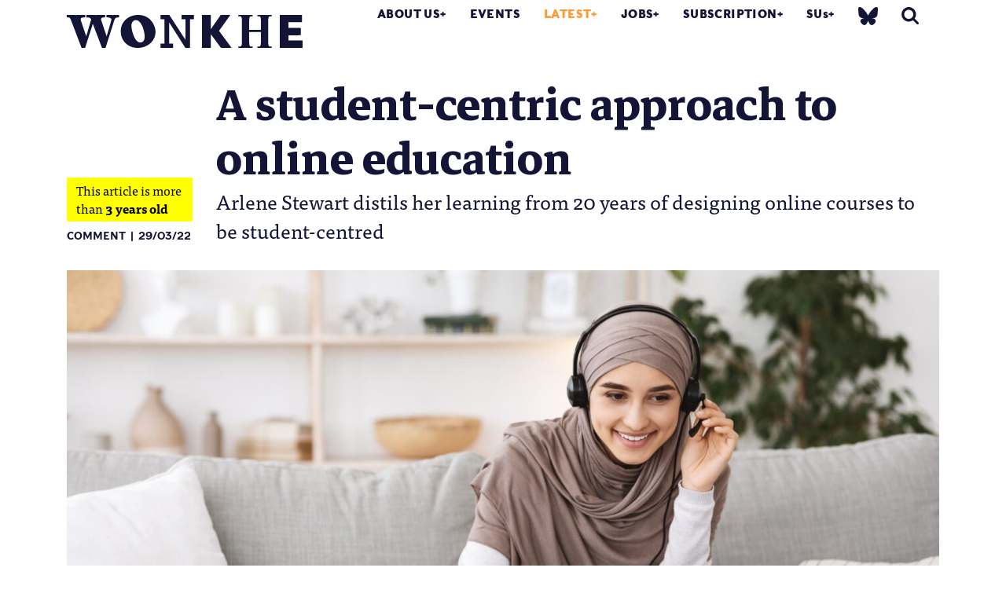

--- FILE ---
content_type: text/html; charset=UTF-8
request_url: https://wonkhe.com/blogs/a-student-centric-approach-to-online-education/
body_size: 22606
content:

<!doctype html>
<html lang="en-GB">
  <head>
  <meta charset="utf-8">
  <meta http-equiv="x-ua-compatible" content="ie=edge">
  <meta name="viewport" content="width=device-width, initial-scale=1">
  <meta name='robots' content='index, follow, max-image-preview:large, max-snippet:-1, max-video-preview:-1' />

	<!-- This site is optimized with the Yoast SEO Premium plugin v25.0 (Yoast SEO v25.0) - https://yoast.com/wordpress/plugins/seo/ -->
	<title>A student-centric approach to online education | Wonkhe</title>
	<meta name="description" content="Arlene Stewart distils her learning from 20 years of designing online courses to be student-centred" />
	<link rel="canonical" href="https://wonkhe.com/blogs/a-student-centric-approach-to-online-education/" />
	<meta property="og:locale" content="en_GB" />
	<meta property="og:type" content="article" />
	<meta property="og:title" content="A student-centric approach to online education" />
	<meta property="og:description" content="Arlene Stewart distils her learning from 20 years of designing online courses to be student-centred" />
	<meta property="og:url" content="https://wonkhe.com/blogs/a-student-centric-approach-to-online-education/" />
	<meta property="og:site_name" content="Wonkhe" />
	<meta property="og:image" content="https://i0.wp.com/wonkhe.com/wp-content/wonkhe-uploads/2022/03/shutterstock_1742473940-scaled.jpg?fit=2560%2C1439&ssl=1" />
	<meta property="og:image:width" content="2560" />
	<meta property="og:image:height" content="1439" />
	<meta property="og:image:type" content="image/jpeg" />
	<meta name="twitter:card" content="summary_large_image" />
	<meta name="twitter:site" content="@Wonkhe" />
	<meta name="twitter:label1" content="Estimated reading time" />
	<meta name="twitter:data1" content="5 minutes" />
	<script type="application/ld+json" class="yoast-schema-graph">{"@context":"https://schema.org","@graph":[{"@type":"WebPage","@id":"https://wonkhe.com/blogs/a-student-centric-approach-to-online-education/","url":"https://wonkhe.com/blogs/a-student-centric-approach-to-online-education/","name":"A student-centric approach to online education | Wonkhe","isPartOf":{"@id":"https://wonkhe.com/#website"},"primaryImageOfPage":{"@id":"https://wonkhe.com/blogs/a-student-centric-approach-to-online-education/#primaryimage"},"image":{"@id":"https://wonkhe.com/blogs/a-student-centric-approach-to-online-education/#primaryimage"},"thumbnailUrl":"https://wonkhe.com/wp-content/wonkhe-uploads/2022/03/shutterstock_1742473940-scaled.jpg","datePublished":"2022-03-28T23:22:32+00:00","description":"Arlene Stewart distils her learning from 20 years of designing online courses to be student-centred","breadcrumb":{"@id":"https://wonkhe.com/blogs/a-student-centric-approach-to-online-education/#breadcrumb"},"inLanguage":"en-GB","potentialAction":[{"@type":"ReadAction","target":["https://wonkhe.com/blogs/a-student-centric-approach-to-online-education/"]}]},{"@type":"ImageObject","inLanguage":"en-GB","@id":"https://wonkhe.com/blogs/a-student-centric-approach-to-online-education/#primaryimage","url":"https://wonkhe.com/wp-content/wonkhe-uploads/2022/03/shutterstock_1742473940-scaled.jpg","contentUrl":"https://wonkhe.com/wp-content/wonkhe-uploads/2022/03/shutterstock_1742473940-scaled.jpg","width":2560,"height":1439,"caption":"Image: Shutterstock"},{"@type":"BreadcrumbList","@id":"https://wonkhe.com/blogs/a-student-centric-approach-to-online-education/#breadcrumb","itemListElement":[{"@type":"ListItem","position":1,"name":"Home","item":"https://wonkhe.com/"},{"@type":"ListItem","position":2,"name":"Blogs","item":"https://wonkhe.com/blogs/"},{"@type":"ListItem","position":3,"name":"A student-centric approach to online education"}]},{"@type":"WebSite","@id":"https://wonkhe.com/#website","url":"https://wonkhe.com/","name":"Wonkhe","description":"Home of the higher education debate","publisher":{"@id":"https://wonkhe.com/#organization"},"potentialAction":[{"@type":"SearchAction","target":{"@type":"EntryPoint","urlTemplate":"https://wonkhe.com/?s={search_term_string}"},"query-input":{"@type":"PropertyValueSpecification","valueRequired":true,"valueName":"search_term_string"}}],"inLanguage":"en-GB"},{"@type":"Organization","@id":"https://wonkhe.com/#organization","name":"Wonkhe LTD","url":"https://wonkhe.com/","logo":{"@type":"ImageObject","inLanguage":"en-GB","@id":"https://wonkhe.com/#/schema/logo/image/","url":"https://wonkhe.com/wp-content/wonkhe-uploads/2024/08/5N62K92G_400x400.jpg","contentUrl":"https://wonkhe.com/wp-content/wonkhe-uploads/2024/08/5N62K92G_400x400.jpg","width":400,"height":400,"caption":"Wonkhe LTD"},"image":{"@id":"https://wonkhe.com/#/schema/logo/image/"},"sameAs":["https://x.com/Wonkhe","https://www.threads.net/@wonkhe_","https://bsky.app/profile/wonkhe.bsky.social"]}]}</script>
	<!-- / Yoast SEO Premium plugin. -->


<link rel="alternate" type="application/rss+xml" title="Wonkhe &raquo; Feed" href="https://wonkhe.com/feed/" />
<link rel="alternate" type="application/rss+xml" title="Wonkhe &raquo; Comments Feed" href="https://wonkhe.com/comments/feed/" />
<link rel='stylesheet' id='wp-block-library-css' href='https://wonkhe.com/wp-includes/css/dist/block-library/style.min.css?ver=6.6.4' type='text/css' media='all' />
<link rel='stylesheet' id='wp-components-css' href='https://wonkhe.com/wp-includes/css/dist/components/style.min.css?ver=6.6.4' type='text/css' media='all' />
<link rel='stylesheet' id='wp-preferences-css' href='https://wonkhe.com/wp-includes/css/dist/preferences/style.min.css?ver=6.6.4' type='text/css' media='all' />
<link rel='stylesheet' id='wp-block-editor-css' href='https://wonkhe.com/wp-includes/css/dist/block-editor/style.min.css?ver=6.6.4' type='text/css' media='all' />
<link rel='stylesheet' id='wp-reusable-blocks-css' href='https://wonkhe.com/wp-includes/css/dist/reusable-blocks/style.min.css?ver=6.6.4' type='text/css' media='all' />
<link rel='stylesheet' id='wp-patterns-css' href='https://wonkhe.com/wp-includes/css/dist/patterns/style.min.css?ver=6.6.4' type='text/css' media='all' />
<link rel='stylesheet' id='wp-editor-css' href='https://wonkhe.com/wp-includes/css/dist/editor/style.min.css?ver=6.6.4' type='text/css' media='all' />
<link rel='stylesheet' id='block-robo-gallery-style-css-css' href='https://wonkhe.com/wp-content/plugins/robo-gallery/includes/extensions/block/dist/blocks.style.build.css?ver=5.0.6' type='text/css' media='all' />
<style id='classic-theme-styles-inline-css' type='text/css'>
/*! This file is auto-generated */
.wp-block-button__link{color:#fff;background-color:#32373c;border-radius:9999px;box-shadow:none;text-decoration:none;padding:calc(.667em + 2px) calc(1.333em + 2px);font-size:1.125em}.wp-block-file__button{background:#32373c;color:#fff;text-decoration:none}
</style>
<style id='global-styles-inline-css' type='text/css'>
:root{--wp--preset--aspect-ratio--square: 1;--wp--preset--aspect-ratio--4-3: 4/3;--wp--preset--aspect-ratio--3-4: 3/4;--wp--preset--aspect-ratio--3-2: 3/2;--wp--preset--aspect-ratio--2-3: 2/3;--wp--preset--aspect-ratio--16-9: 16/9;--wp--preset--aspect-ratio--9-16: 9/16;--wp--preset--color--black: #000000;--wp--preset--color--cyan-bluish-gray: #abb8c3;--wp--preset--color--white: #ffffff;--wp--preset--color--pale-pink: #f78da7;--wp--preset--color--vivid-red: #cf2e2e;--wp--preset--color--luminous-vivid-orange: #ff6900;--wp--preset--color--luminous-vivid-amber: #fcb900;--wp--preset--color--light-green-cyan: #7bdcb5;--wp--preset--color--vivid-green-cyan: #00d084;--wp--preset--color--pale-cyan-blue: #8ed1fc;--wp--preset--color--vivid-cyan-blue: #0693e3;--wp--preset--color--vivid-purple: #9b51e0;--wp--preset--gradient--vivid-cyan-blue-to-vivid-purple: linear-gradient(135deg,rgba(6,147,227,1) 0%,rgb(155,81,224) 100%);--wp--preset--gradient--light-green-cyan-to-vivid-green-cyan: linear-gradient(135deg,rgb(122,220,180) 0%,rgb(0,208,130) 100%);--wp--preset--gradient--luminous-vivid-amber-to-luminous-vivid-orange: linear-gradient(135deg,rgba(252,185,0,1) 0%,rgba(255,105,0,1) 100%);--wp--preset--gradient--luminous-vivid-orange-to-vivid-red: linear-gradient(135deg,rgba(255,105,0,1) 0%,rgb(207,46,46) 100%);--wp--preset--gradient--very-light-gray-to-cyan-bluish-gray: linear-gradient(135deg,rgb(238,238,238) 0%,rgb(169,184,195) 100%);--wp--preset--gradient--cool-to-warm-spectrum: linear-gradient(135deg,rgb(74,234,220) 0%,rgb(151,120,209) 20%,rgb(207,42,186) 40%,rgb(238,44,130) 60%,rgb(251,105,98) 80%,rgb(254,248,76) 100%);--wp--preset--gradient--blush-light-purple: linear-gradient(135deg,rgb(255,206,236) 0%,rgb(152,150,240) 100%);--wp--preset--gradient--blush-bordeaux: linear-gradient(135deg,rgb(254,205,165) 0%,rgb(254,45,45) 50%,rgb(107,0,62) 100%);--wp--preset--gradient--luminous-dusk: linear-gradient(135deg,rgb(255,203,112) 0%,rgb(199,81,192) 50%,rgb(65,88,208) 100%);--wp--preset--gradient--pale-ocean: linear-gradient(135deg,rgb(255,245,203) 0%,rgb(182,227,212) 50%,rgb(51,167,181) 100%);--wp--preset--gradient--electric-grass: linear-gradient(135deg,rgb(202,248,128) 0%,rgb(113,206,126) 100%);--wp--preset--gradient--midnight: linear-gradient(135deg,rgb(2,3,129) 0%,rgb(40,116,252) 100%);--wp--preset--font-size--small: 13px;--wp--preset--font-size--medium: 20px;--wp--preset--font-size--large: 36px;--wp--preset--font-size--x-large: 42px;--wp--preset--spacing--20: 0.44rem;--wp--preset--spacing--30: 0.67rem;--wp--preset--spacing--40: 1rem;--wp--preset--spacing--50: 1.5rem;--wp--preset--spacing--60: 2.25rem;--wp--preset--spacing--70: 3.38rem;--wp--preset--spacing--80: 5.06rem;--wp--preset--shadow--natural: 6px 6px 9px rgba(0, 0, 0, 0.2);--wp--preset--shadow--deep: 12px 12px 50px rgba(0, 0, 0, 0.4);--wp--preset--shadow--sharp: 6px 6px 0px rgba(0, 0, 0, 0.2);--wp--preset--shadow--outlined: 6px 6px 0px -3px rgba(255, 255, 255, 1), 6px 6px rgba(0, 0, 0, 1);--wp--preset--shadow--crisp: 6px 6px 0px rgba(0, 0, 0, 1);}:where(.is-layout-flex){gap: 0.5em;}:where(.is-layout-grid){gap: 0.5em;}body .is-layout-flex{display: flex;}.is-layout-flex{flex-wrap: wrap;align-items: center;}.is-layout-flex > :is(*, div){margin: 0;}body .is-layout-grid{display: grid;}.is-layout-grid > :is(*, div){margin: 0;}:where(.wp-block-columns.is-layout-flex){gap: 2em;}:where(.wp-block-columns.is-layout-grid){gap: 2em;}:where(.wp-block-post-template.is-layout-flex){gap: 1.25em;}:where(.wp-block-post-template.is-layout-grid){gap: 1.25em;}.has-black-color{color: var(--wp--preset--color--black) !important;}.has-cyan-bluish-gray-color{color: var(--wp--preset--color--cyan-bluish-gray) !important;}.has-white-color{color: var(--wp--preset--color--white) !important;}.has-pale-pink-color{color: var(--wp--preset--color--pale-pink) !important;}.has-vivid-red-color{color: var(--wp--preset--color--vivid-red) !important;}.has-luminous-vivid-orange-color{color: var(--wp--preset--color--luminous-vivid-orange) !important;}.has-luminous-vivid-amber-color{color: var(--wp--preset--color--luminous-vivid-amber) !important;}.has-light-green-cyan-color{color: var(--wp--preset--color--light-green-cyan) !important;}.has-vivid-green-cyan-color{color: var(--wp--preset--color--vivid-green-cyan) !important;}.has-pale-cyan-blue-color{color: var(--wp--preset--color--pale-cyan-blue) !important;}.has-vivid-cyan-blue-color{color: var(--wp--preset--color--vivid-cyan-blue) !important;}.has-vivid-purple-color{color: var(--wp--preset--color--vivid-purple) !important;}.has-black-background-color{background-color: var(--wp--preset--color--black) !important;}.has-cyan-bluish-gray-background-color{background-color: var(--wp--preset--color--cyan-bluish-gray) !important;}.has-white-background-color{background-color: var(--wp--preset--color--white) !important;}.has-pale-pink-background-color{background-color: var(--wp--preset--color--pale-pink) !important;}.has-vivid-red-background-color{background-color: var(--wp--preset--color--vivid-red) !important;}.has-luminous-vivid-orange-background-color{background-color: var(--wp--preset--color--luminous-vivid-orange) !important;}.has-luminous-vivid-amber-background-color{background-color: var(--wp--preset--color--luminous-vivid-amber) !important;}.has-light-green-cyan-background-color{background-color: var(--wp--preset--color--light-green-cyan) !important;}.has-vivid-green-cyan-background-color{background-color: var(--wp--preset--color--vivid-green-cyan) !important;}.has-pale-cyan-blue-background-color{background-color: var(--wp--preset--color--pale-cyan-blue) !important;}.has-vivid-cyan-blue-background-color{background-color: var(--wp--preset--color--vivid-cyan-blue) !important;}.has-vivid-purple-background-color{background-color: var(--wp--preset--color--vivid-purple) !important;}.has-black-border-color{border-color: var(--wp--preset--color--black) !important;}.has-cyan-bluish-gray-border-color{border-color: var(--wp--preset--color--cyan-bluish-gray) !important;}.has-white-border-color{border-color: var(--wp--preset--color--white) !important;}.has-pale-pink-border-color{border-color: var(--wp--preset--color--pale-pink) !important;}.has-vivid-red-border-color{border-color: var(--wp--preset--color--vivid-red) !important;}.has-luminous-vivid-orange-border-color{border-color: var(--wp--preset--color--luminous-vivid-orange) !important;}.has-luminous-vivid-amber-border-color{border-color: var(--wp--preset--color--luminous-vivid-amber) !important;}.has-light-green-cyan-border-color{border-color: var(--wp--preset--color--light-green-cyan) !important;}.has-vivid-green-cyan-border-color{border-color: var(--wp--preset--color--vivid-green-cyan) !important;}.has-pale-cyan-blue-border-color{border-color: var(--wp--preset--color--pale-cyan-blue) !important;}.has-vivid-cyan-blue-border-color{border-color: var(--wp--preset--color--vivid-cyan-blue) !important;}.has-vivid-purple-border-color{border-color: var(--wp--preset--color--vivid-purple) !important;}.has-vivid-cyan-blue-to-vivid-purple-gradient-background{background: var(--wp--preset--gradient--vivid-cyan-blue-to-vivid-purple) !important;}.has-light-green-cyan-to-vivid-green-cyan-gradient-background{background: var(--wp--preset--gradient--light-green-cyan-to-vivid-green-cyan) !important;}.has-luminous-vivid-amber-to-luminous-vivid-orange-gradient-background{background: var(--wp--preset--gradient--luminous-vivid-amber-to-luminous-vivid-orange) !important;}.has-luminous-vivid-orange-to-vivid-red-gradient-background{background: var(--wp--preset--gradient--luminous-vivid-orange-to-vivid-red) !important;}.has-very-light-gray-to-cyan-bluish-gray-gradient-background{background: var(--wp--preset--gradient--very-light-gray-to-cyan-bluish-gray) !important;}.has-cool-to-warm-spectrum-gradient-background{background: var(--wp--preset--gradient--cool-to-warm-spectrum) !important;}.has-blush-light-purple-gradient-background{background: var(--wp--preset--gradient--blush-light-purple) !important;}.has-blush-bordeaux-gradient-background{background: var(--wp--preset--gradient--blush-bordeaux) !important;}.has-luminous-dusk-gradient-background{background: var(--wp--preset--gradient--luminous-dusk) !important;}.has-pale-ocean-gradient-background{background: var(--wp--preset--gradient--pale-ocean) !important;}.has-electric-grass-gradient-background{background: var(--wp--preset--gradient--electric-grass) !important;}.has-midnight-gradient-background{background: var(--wp--preset--gradient--midnight) !important;}.has-small-font-size{font-size: var(--wp--preset--font-size--small) !important;}.has-medium-font-size{font-size: var(--wp--preset--font-size--medium) !important;}.has-large-font-size{font-size: var(--wp--preset--font-size--large) !important;}.has-x-large-font-size{font-size: var(--wp--preset--font-size--x-large) !important;}
:where(.wp-block-post-template.is-layout-flex){gap: 1.25em;}:where(.wp-block-post-template.is-layout-grid){gap: 1.25em;}
:where(.wp-block-columns.is-layout-flex){gap: 2em;}:where(.wp-block-columns.is-layout-grid){gap: 2em;}
:root :where(.wp-block-pullquote){font-size: 1.5em;line-height: 1.6;}
</style>
<link rel='stylesheet' id='wp-job-manager-job-listings-css' href='https://wonkhe.com/wp-content/plugins/wp-job-manager/assets/dist/css/job-listings.css?ver=598383a28ac5f9f156e4' type='text/css' media='all' />
<link rel='stylesheet' id='passster-public-css' href='https://wonkhe.com/wp-content/plugins/content-protector-premium/assets/public/passster-public.min.css?ver=4.2.17' type='text/css' media='all' />
<link rel='stylesheet' id='tablepress-default-css' href='https://wonkhe.com/wp-content/plugins/tablepress/css/build/default.css?ver=3.2.5' type='text/css' media='all' />
<link rel='stylesheet' id='sage/css-css' href='https://wonkhe.com/wp-content/themes/wonkhe2-prism/dist/styles/main-bbc5daf15b.css' type='text/css' media='all' />
<link rel='stylesheet' id='tooltipster-style-css' href='https://wonkhe.com/wp-content/themes/wonkhe2-prism/assets/styles/tooltipster.bundle.min.css?ver=1746115516' type='text/css' media='all' />
<link rel='stylesheet' id='additional-style-css' href='https://wonkhe.com/wp-content/themes/wonkhe2-prism/assets/styles/additional.css?ver=1746115516' type='text/css' media='all' />
<link rel='stylesheet' id='additional-style-social-css' href='https://wonkhe.com/wp-content/themes/wonkhe2-prism/dist/styles/social-logos.min.css?ver=1753959311' type='text/css' media='all' />
<script type="text/javascript" src="https://wonkhe.com/wp-content/plugins/wp-retina-2x-pro/js/picturefill.min.js?ver=3.0.2" id="picturefill-js"></script>
<script type="text/javascript" src="https://wonkhe.com/wp-content/plugins/wp-retina-2x-pro/js/lazysizes.min.js?ver=5.1.0" id="lazysizes-js"></script>
<script type="text/javascript" src="https://ajax.googleapis.com/ajax/libs/jquery/2.1.4/jquery.min.js?ver=2.1.4" id="jquery-js"></script>
<script type="text/javascript" src="https://wonkhe.com/wp-content/plugins/content-protector-premium/assets/public/cookie.js?ver=6.6.4" id="passster-cookie-js"></script>
<script type="text/javascript" id="passster-public-js-extra">
/* <![CDATA[ */
var ps_ajax = {"ajax_url":"https:\/\/wonkhe.com\/wp-admin\/admin-ajax.php","nonce":"d7ff789e1f","hash_nonce":"85214a266b","logout_nonce":"79e6cb8a8e","post_id":"140145","shortcodes":{"[passster-logout]":"        <p>\n            <button id=\"ps-logout\" class=\"wp-element-button\">Logout<\/button>\n        <\/p>\n\t\t"},"permalink":"https:\/\/wonkhe.com\/blogs\/a-student-centric-approach-to-online-education\/","cookie_duration_unit":"days","cookie_duration":"30","disable_cookie":"","unlock_mode":"1"};
/* ]]> */
</script>
<script type="text/javascript" src="https://wonkhe.com/wp-content/plugins/content-protector-premium/assets/public/passster-public.min.js?ver=4.2.17" id="passster-public-js"></script>
<script type="text/javascript" src="https://wonkhe.com/wp-content/plugins/content-protector-premium/assets/public/password-typing.js?ver=4.2.17" id="password-typing-js"></script>
<script type="text/javascript" src="https://maps.googleapis.com/maps/api/js?key=AIzaSyAkjwyMUqGTPhOrbSM9HSF-ZJtEdWNqgaI&amp;ver=6.6.4" id="gmap-js"></script>
<link rel="https://api.w.org/" href="https://wonkhe.com/wp-json/" /><link rel="alternate" title="JSON" type="application/json" href="https://wonkhe.com/wp-json/wp/v2/blogs/140145" /><link rel="EditURI" type="application/rsd+xml" title="RSD" href="https://wonkhe.com/xmlrpc.php?rsd" />
<meta name="generator" content="WordPress 6.6.4" />
<link rel='shortlink' href='https://wonkhe.com/?p=140145' />
<link rel="alternate" title="oEmbed (JSON)" type="application/json+oembed" href="https://wonkhe.com/wp-json/oembed/1.0/embed?url=https%3A%2F%2Fwonkhe.com%2Fblogs%2Fa-student-centric-approach-to-online-education%2F" />
<link rel="alternate" title="oEmbed (XML)" type="text/xml+oembed" href="https://wonkhe.com/wp-json/oembed/1.0/embed?url=https%3A%2F%2Fwonkhe.com%2Fblogs%2Fa-student-centric-approach-to-online-education%2F&#038;format=xml" />
        <style>
            .passster-form {
                max-width: 800px !important;
             margin: 0 auto !important;
                        }

            .passster-form > form {
                background: #FAFAFA;
                padding: 20px 20px 20px 20px;
                margin: 0px 0px 0px 0px;
                border-radius: 0px;
            }

            .passster-form .ps-form-headline {
                font-size: 24px;
                font-weight: 500;
                color: #ff4b00;
            }

            .passster-form p {
                font-size: 16px;
                font-weight: 300;
                color: #000;
            }

            .passster-submit, .passster-submit-recaptcha,
			.passster-submit, .passster-submit-turnstile {
                background: #ff4b00;
                padding: 10px 10px 10px 10px;
                margin: 0px 0px 0px 0px;
                border-radius: 0px;
                font-size: 24px;
                font-weight: 400;
                color: #fff;
            }

            .passster-submit:hover, .passster-submit-recaptcha:hover,
            .passster-submit:hover, .passster-submit-turnstile:hover {
                background: #000;
                color: #fff;
            }
        </style>
		<style type="text/css">.recentcomments a{display:inline !important;padding:0 !important;margin:0 !important;}</style>
<!--   <script src="https://use.typekit.net/wml5zgd.js"></script>
<script>try{Typekit.load({ async: true });}catch(e){}</script> -->

<!-- <link rel="stylesheet" href="https://use.typekit.net/wml5zgd.css"> -->

<!-- wonkhe rebrand 2019 -->
<link rel="stylesheet" href="https://use.typekit.net/fcr3ucw.css">
<link href="https://fonts.googleapis.com/css?family=Markazi+Text:400,500,600,700" rel="stylesheet">
<!-- Print style -->
<link rel="stylesheet" type="text/css" media="print" href="https://wonkhe.com/wp-content/themes/wonkhe2-prism/assets/styles/print.css" />
<script type="text/javascript">
var ajaxurl = 'https://wonkhe.com/wp-admin/admin-ajax.php';
</script>
<meta name="theme-color" content="#141437"/>
<!-- Global site tag (gtag.js) - Google Analytics -->
<script async src="https://www.googletagmanager.com/gtag/js?id=UA-21101141-1"></script>
<script>
  window.dataLayer = window.dataLayer || [];
  function gtag(){dataLayer.push(arguments);}
  gtag('js', new Date());

  gtag('config', 'UA-21101141-1');
</script>

<!-- Google Tag Manager -->
<script>(function(w,d,s,l,i){w[l]=w[l]||[];w[l].push({'gtm.start':
new Date().getTime(),event:'gtm.js'});var f=d.getElementsByTagName(s)[0],
j=d.createElement(s),dl=l!='dataLayer'?'&l='+l:'';j.async=true;j.src=
'https://www.googletagmanager.com/gtm.js?id='+i+dl;f.parentNode.insertBefore(j,f);
})(window,document,'script','dataLayer','GTM-NJWZT9H');</script>
<!-- End Google Tag Manager -->



  <link rel="apple-touch-icon" sizes="180x180" href="/wp-content/themes/wonkhe2-theme/dist/images/icons/apple-touch-icon.png">
<link rel="icon" type="image/png" sizes="32x32" href="/wp-content/themes/wonkhe2-theme/dist/images/icons/favicon-32x32.png">
<link rel="icon" type="image/png" sizes="16x16" href="/wp-content/themes/wonkhe2-theme/dist/images/icons/favicon-16x16.png">
<link rel="manifest" href="/wp-content/themes/wonkhe2-theme/dist/images/icons/site.webmanifest">
<link rel="mask-icon" href="/wp-content/themes/wonkhe2-theme/dist/images/icons/safari-pinned-tab.svg" color="#5bbad5">
<link rel="shortcut icon" href="/wp-content/themes/wonkhe2-theme/dist/images/icons/favicon.ico">
<meta name="msapplication-TileColor" content="#da532c">
<meta name="msapplication-config" content="/wp-content/themes/wonkhe2-theme/dist/images/icons/browserconfig.xml">
<meta name="theme-color" content="#ffffff">

<!-- font testing -->
<!-- Bitter -->
<!-- <link href="https://fonts.googleapis.com/css?family=Bitter:400,400i,700" rel="stylesheet"> -->

</head>
    <body class="blogs-template-default single single-blogs postid-140145 a-student-centric-approach-to-online-education a-student-centric-approach-to-online-education_color_styles off research-themes-comment nav-orange wonkhe-2-prism-edition" data-js-theme="">
    <!-- Google Tag Manager (noscript) -->
<noscript><iframe src="https://www.googletagmanager.com/ns.html?id=GTM-NJWZT9H"
height="0" width="0" style="display:none;visibility:hidden"></iframe></noscript>

<!-- End Google Tag Manager (noscript) -->

    <!--[if IE]>
      <div class="alert alert-warning">
        You are using an <strong>outdated</strong> browser. Please <a href="http://browsehappy.com/">upgrade your browser</a> to improve your experience.      </div>
    <![endif]-->
    
<header class="banner header__fixed  ">
    <div class="container">
        <div class="banner__inner">
            <div class="header-graphic">

            </div>
                            <a class="brand py-2" href="https://wonkhe.com/">
                                        <svg enable-background="new 0 0 517.9 72.5" viewBox="0 0 517.9 72.5" xmlns="http://www.w3.org/2000/svg"><path d="m517.6 56.2c.2 0 .3.1.3.3v15.6c0 .2-.1.3-.3.3h-49.2c-.2 0-.3-.1-.3-.3v-71.8c0-.2.1-.3.3-.3h47.9c.2 0 .3.1.3.3v15.3c0 .2-.1.3-.3.3l-29.3.2v12.2l26.6.3c.2 0 .3.1.3.3v15.4c0 .2-.1.3-.3.3l-26.7.4v11.2zm-360.7-56.2c-21.7 0-38.5 14.9-38.5 36 0 21.2 16.3 36.5 37.3 36.5 20.3 0 39.2-14.1 39.2-35.5-.1-12.8-10.6-37-38-37zm4.2 60.6c-12.3 0-19.2-27.3-19.2-37 0-5.6 3.2-12.2 9.6-12.2 13.4 0 19.6 26.6 19.6 37-.1 6.2-3 12.2-10 12.2zm215.9 8.9h2.7c4.9 0 5-2.7 5-15.8v-35c0-13-.1-15.8-5.1-15.8h-2.6v-2.9h31.4v3h-2.6c-5 0-5.1 2.7-5.1 15.8v13.8h25.7v-13.8c0-13-.1-15.8-5.1-15.8h-2.6v-3h31.4v3h-2.6c-5 0-5.1 2.7-5.1 15.8v35c0 13 .1 15.8 5 15.8h2.7v3h-31.4v-3h2.6c5 0 5.1-2.7 5.1-15.8v-16.1h-25.7v16.1c0 13 .1 15.8 5.1 15.8h2.6v3h-31.4zm-262.1-69.5v5.3c-6.6.3-9 1.3-10.7 6.7l-19.2 60.5h-7.7l-20.2-52.9-17 52.9h-7.7l-23.1-60.5c-2.1-5.8-2.6-6.4-9.3-6.7v-5.3c12.9.3 27.1.3 40.7 0v5.3c-7.2.1-11.7.9-9.9 6.7l11.8 35.2 10.8-36.9c-2-4.3-3.8-4.8-10.2-4.9v-5.4c13.6.3 28.1.3 41 0v5.3c-6.6.1-10.5.9-8.5 6.7l11.7 35.2 10.3-35.2c1.5-5.4-4-6.6-10.7-6.7v-5.3c9.4.3 18.6.3 27.9 0zm182.2 72.2v-71.9c0-.2.1-.3.3-.3h18.6c.2 0 .3.1.3.3v31.2l21.8-31.3c0-.1.2-.2.4-.2h20.3c.3 0 .4.2.2.5l-24.7 34.5 27.4 37c.3.3.1.5-.2.5h-22.5c-.2 0-.3-.1-.4-.2l-22.2-29.9v29.8c0 .2-.1.3-.3.3h-18.6c-.3 0-.4-.1-.4-.3zm-63.8-9.4v9.7h-27.4v-9.7h8.5v-53.3h-8.5v-9.5h19.2l35.4 54.5v-45h-8.6v-9.5h27.4v9.5h-8.5v63h-10.3l-35.8-56.3v46.6z" fill="#141437"/></svg>                                    </a>
            
            <nav class="nav-primary">
                <div class="menu-primary-navigation-container"><ul id="menu-primary-navigation" class="nav">
                                    <li class="menu-item menu-item-type-post_type menu-item-object-page menu-item-has-children menu-item-13101"><a href="https://wonkhe.com/about-us/">About Us</a>
<ul class="sub-menu">
	<li class="menu-item menu-item-type-custom menu-item-object-custom menu-item-80044"><a href="https://wonkhe.com/about-us/">About Wonkhe</a></li>
	<li class="menu-item menu-item-type-custom menu-item-object-custom menu-item-135144"><a href="https://wonkhe.com/subscription/">Our subscriptions</a></li>
	<li class="menu-item menu-item-type-post_type menu-item-object-page menu-item-40770"><a href="https://wonkhe.com/people/">People</a></li>
	<li class="menu-item menu-item-type-post_type menu-item-object-page menu-item-41667"><a href="https://wonkhe.com/partners/">Our partners</a></li>
	<li class="menu-item menu-item-type-custom menu-item-object-custom menu-item-115227"><a href="https://wonkhe.com/write-for-wonkhe/">Pitch an article</a></li>
	<li class="menu-item menu-item-type-post_type menu-item-object-page menu-item-40771"><a href="https://wonkhe.com/contact-us/">Contact Us</a></li>
</ul>
</li>
<li class="menu-item menu-item-type-post_type menu-item-object-page menu-item-14759"><a href="https://wonkhe.com/events/">Events</a></li>
<li class="menu-item menu-item-type-custom menu-item-object-custom menu-item-has-children menu-item-13223 current-menu-item"><a href="/blogs">Latest</a>
<ul class="sub-menu">
	<li class="menu-item menu-item-type-post_type menu-item-object-page menu-item-41342"><a href="/blogs">Explore the whole archive</a></li>
	<li class="menu-item menu-item-type-post_type menu-item-object-page menu-item-71357"><a href="https://wonkhe.com/blog-themes/podcasts/">Podcasts</a></li>
	<li class="menu-item menu-item-type-post_type menu-item-object-page menu-item-42345"><a href="https://wonkhe.com/blog-themes/data/">Data</a></li>
	<li class="menu-item menu-item-type-post_type menu-item-object-page menu-item-126751"><a href="https://wonkhe.com/blog-themes/research/">Wonkhe research</a></li>
	<li class="menu-item menu-item-type-post_type menu-item-object-page menu-item-42350"><a href="https://wonkhe.com/blog-themes/long-read/">Long reads</a></li>
	<li class="menu-item menu-item-type-post_type menu-item-object-page menu-item-42351"><a href="https://wonkhe.com/blog-themes/analysis-2/">Analysis</a></li>
	<li class="menu-item menu-item-type-post_type menu-item-object-page menu-item-42352"><a href="https://wonkhe.com/blog-themes/comment/">Comment</a></li>
	<li class="menu-item menu-item-type-post_type menu-item-object-page menu-item-120898"><a href="https://wonkhe.com/blog-themes/wonk-corner">Wonk Corner</a></li>
</ul>
</li>
<li class="menu-item menu-item-type-post_type menu-item-object-page menu-item-has-children menu-item-13224"><a href="https://wonkhe.com/jobs/">Jobs</a>
<ul class="sub-menu">
	<li class="menu-item menu-item-type-post_type menu-item-object-page menu-item-41358"><a href="https://wonkhe.com/jobs/">Live jobs</a></li>
	<li class="menu-item menu-item-type-post_type menu-item-object-page menu-item-41359"><a href="https://wonkhe.com/jobs/job-advertising/">Jobs posting &#038; prices</a></li>
</ul>
</li>
<li class="menu-item menu-item-type-custom menu-item-object-custom menu-item-has-children menu-item-41726"><a href="https://wonkhe.com/subscription/">Subscription</a>
<ul class="sub-menu">
	<li class="menu-item menu-item-type-post_type menu-item-object-page menu-item-135133"><a href="https://wonkhe.com/subscription/briefing-signups/">Briefings sign up</a></li>
	<li class="menu-item menu-item-type-custom menu-item-object-custom menu-item-135145"><a href="https://wonkhe.com/subscription/">Subscription services</a></li>
	<li class="menu-item menu-item-type-custom menu-item-object-custom menu-item-171640"><a href="https://wonkhe.com/subcheck/">Check my sub status</a></li>
	<li class="menu-item menu-item-type-custom menu-item-object-custom menu-item-136533"><a href="https://wonkhe.com/subscriptions/wonkhe-daily/">Daily Briefing</a></li>
	<li class="menu-item menu-item-type-post_type menu-item-object-page menu-item-174147"><a href="https://wonkhe.com/subscriptions/he-influence/">HE Influence</a></li>
	<li class="menu-item menu-item-type-post_type menu-item-object-page menu-item-135132"><a href="https://wonkhe.com/subscription/sus/">Wonkhe SUs</a></li>
	<li class="menu-item menu-item-type-custom menu-item-object-custom menu-item-90229"><a href="/subscriptions/policy-update/">Policy Update</a></li>
</ul>
</li>
<li class="menu-item menu-item-type-custom menu-item-object-custom menu-item-has-children menu-item-102657"><a href="/students-union-home/">SUs</a>
<ul class="sub-menu">
	<li class="menu-item menu-item-type-post_type menu-item-object-page menu-item-103347"><a href="https://wonkhe.com/students-union-home/">SUs HOME</a></li>
	<li class="menu-item menu-item-type-post_type menu-item-object-page menu-item-103663"><a href="https://wonkhe.com/sus-login/">SUs LOGIN</a></li>
	<li class="menu-item menu-item-type-post_type menu-item-object-page menu-item-171708"><a href="https://wonkhe.com/wonkhe-sus-new-user-registration/">ADD NEW SUs USER</a></li>
	<li class="menu-item menu-item-type-post_type menu-item-object-page menu-item-120561"><a href="https://wonkhe.com/blogs-sus/wonkhe-briefings-for-sus/">EXPLAINERS INDEX</a></li>
	<li class="menu-item menu-item-type-post_type menu-item-object-page menu-item-136107"><a href="https://wonkhe.com/blogs-sus/webinar-archive/">WEBINARS INDEX</a></li>
	<li class="menu-item menu-item-type-post_type menu-item-object-page menu-item-136108"><a href="https://wonkhe.com/tag/changesu-archive/">LATEST SUs BLOGS</a></li>
	<li class="menu-item menu-item-type-post_type menu-item-object-page menu-item-148647"><a href="https://wonkhe.com/blogs-sus/students-union-strategies/">SU STRATEGIES</a></li>
</ul>
</li>

                                    <li class="menu-item d-none d-lg-block additonal-icon">
                                        <a href="https://bsky.app/profile/wonkhe.bsky.social" target="_blank"
                                            rel="noreferrer" aria-label="bsky">
                                            <svg class="w-[40px] h-autox" height="22.74" xmlns="http://www.w3.org/2000/svg" fill="none" viewBox="0 0 568 501"><title>Wonkhe Bluesky</title><path fill="currentColor" d="M123.121 33.664C188.241 82.553 258.281 181.68 284 234.873c25.719-53.192 95.759-152.32 160.879-201.21C491.866-1.611 568-28.906 568 57.947c0 17.346-9.945 145.713-15.778 166.555-20.275 72.453-94.155 90.933-159.875 79.748C507.222 323.8 536.444 388.56 473.333 453.32c-119.86 122.992-172.272-30.859-185.702-70.281-2.462-7.227-3.614-10.608-3.631-7.733-.017-2.875-1.169.506-3.631 7.733-13.43 39.422-65.842 193.273-185.702 70.281-63.111-64.76-33.89-129.52 80.986-149.071-65.72 11.185-139.6-7.295-159.875-79.748C9.945 203.659 0 75.291 0 57.946 0-28.906 76.135-1.612 123.121 33.664Z"></path></svg>
                                        </a>
                                    </li>
                                    <li class="menu-item d-none d-lg-block additonal-icon">
                                        <button class="header__search--icon" type="button" aria-label="search">
                                            <svg xmlns="http://www.w3.org/2000/svg" width="29.3" height="29.3" viewBox="0 0 29.3 29.3">
                                                <title>icon-search</title>
                                                <g class="Layer_2" data-name="Layer 2">
                                                    <g class="Layer_2-2" data-name="Layer 2">
                                                    <path class="icon-search" d="M28.735,25.967l-6.184-6.184-.206-.207.166-.24a12.058,12.058,0,0,0,2.173-6.994,12.191,12.191,0,0,0-.972-4.794A12.083,12.083,0,0,0,17.136.972a12.308,12.308,0,0,0-9.588,0A12.083,12.083,0,0,0,.972,7.548a12.308,12.308,0,0,0,0,9.588,12.083,12.083,0,0,0,6.576,6.576,12.191,12.191,0,0,0,4.794.972,12.058,12.058,0,0,0,6.994-2.173l.24-.166.207.206,6.184,6.166a1.8,1.8,0,0,0,1.375.583,1.957,1.957,0,0,0,1.393-3.333m-16.393-5.9A7.474,7.474,0,0,1,6.883,17.8a7.474,7.474,0,0,1-2.268-5.459A7.476,7.476,0,0,1,6.883,6.883a7.474,7.474,0,0,1,5.459-2.268A7.476,7.476,0,0,1,17.8,6.883a7.476,7.476,0,0,1,2.268,5.459A7.474,7.474,0,0,1,17.8,17.8a7.474,7.474,0,0,1-5.459,2.268" fill="#00aeef"></path>
                                                    </g>
                                                </g>
                                            </svg>
                                        </button>
                                    </li>
                                </ul></div>

            <div class="singlepage__title__block">
                <span class="the_title"></span>
            </div>
            </nav>
            <div class="social__block d-block d-xl-none">
                <ul class="social__block-list">

                    <li class="social__block-item social__block-item--twitter">
                        <a style="color:#141437;" href="https://bsky.app/profile/wonkhe.bsky.social" target="_blank" rel="noreferrer" aria-label="Twitter">
                            <svg class="w-[40px] h-autox" height="22.74" xmlns="http://www.w3.org/2000/svg" fill="none" viewBox="0 0 568 501"><title>Wonkhe Bluesky</title><path fill="currentColor" d="M123.121 33.664C188.241 82.553 258.281 181.68 284 234.873c25.719-53.192 95.759-152.32 160.879-201.21C491.866-1.611 568-28.906 568 57.947c0 17.346-9.945 145.713-15.778 166.555-20.275 72.453-94.155 90.933-159.875 79.748C507.222 323.8 536.444 388.56 473.333 453.32c-119.86 122.992-172.272-30.859-185.702-70.281-2.462-7.227-3.614-10.608-3.631-7.733-.017-2.875-1.169.506-3.631 7.733-13.43 39.422-65.842 193.273-185.702 70.281-63.111-64.76-33.89-129.52 80.986-149.071-65.72 11.185-139.6-7.295-159.875-79.748C9.945 203.659 0 75.291 0 57.946 0-28.906 76.135-1.612 123.121 33.664Z"></path></svg>
                        </a>
                    </li>

                    <li class="social__block-item">
                        <button class="header__search--icon" type="button" aria-label="search">
                            <svg xmlns="http://www.w3.org/2000/svg" width="29.3" height="29.3" viewBox="0 0 29.3 29.3">
  <title>icon-search</title>
  <g class="Layer_2" data-name="Layer 2">
    <g class="Layer_2-2" data-name="Layer 2">
      <path class="icon-search" d="M28.735,25.967l-6.184-6.184-.206-.207.166-.24a12.058,12.058,0,0,0,2.173-6.994,12.191,12.191,0,0,0-.972-4.794A12.083,12.083,0,0,0,17.136.972a12.308,12.308,0,0,0-9.588,0A12.083,12.083,0,0,0,.972,7.548a12.308,12.308,0,0,0,0,9.588,12.083,12.083,0,0,0,6.576,6.576,12.191,12.191,0,0,0,4.794.972,12.058,12.058,0,0,0,6.994-2.173l.24-.166.207.206,6.184,6.166a1.8,1.8,0,0,0,1.375.583,1.957,1.957,0,0,0,1.393-3.333m-16.393-5.9A7.474,7.474,0,0,1,6.883,17.8a7.474,7.474,0,0,1-2.268-5.459A7.476,7.476,0,0,1,6.883,6.883a7.474,7.474,0,0,1,5.459-2.268A7.476,7.476,0,0,1,17.8,6.883a7.476,7.476,0,0,1,2.268,5.459A7.474,7.474,0,0,1,17.8,17.8a7.474,7.474,0,0,1-5.459,2.268" fill="#00aeef"/>
    </g>
  </g>
</svg>
                        </button>
                    </li>
                    <li class="social__block-item menu-toggle">
                              <div class="menu-toggle-lines"><span class="icon-bar"></span><span class="icon-bar"></span><span class="icon-bar"></span><span class="icon-bar"></span></div>
                          </li>
                </ul>
            </div>

            <div class="single__social__block">
                <ul class="social__block-list">
                                        <li class="social__block-item social__block-item--donut"> <div class="ap-donut"></div></li>

                    
                    <li class="social__block-item">
                         <button class="header__search--icon" type="button">
                             <svg xmlns="http://www.w3.org/2000/svg" width="29.3" height="29.3" viewBox="0 0 29.3 29.3">
  <title>icon-search</title>
  <g class="Layer_2" data-name="Layer 2">
    <g class="Layer_2-2" data-name="Layer 2">
      <path class="icon-search" d="M28.735,25.967l-6.184-6.184-.206-.207.166-.24a12.058,12.058,0,0,0,2.173-6.994,12.191,12.191,0,0,0-.972-4.794A12.083,12.083,0,0,0,17.136.972a12.308,12.308,0,0,0-9.588,0A12.083,12.083,0,0,0,.972,7.548a12.308,12.308,0,0,0,0,9.588,12.083,12.083,0,0,0,6.576,6.576,12.191,12.191,0,0,0,4.794.972,12.058,12.058,0,0,0,6.994-2.173l.24-.166.207.206,6.184,6.166a1.8,1.8,0,0,0,1.375.583,1.957,1.957,0,0,0,1.393-3.333m-16.393-5.9A7.474,7.474,0,0,1,6.883,17.8a7.474,7.474,0,0,1-2.268-5.459A7.476,7.476,0,0,1,6.883,6.883a7.474,7.474,0,0,1,5.459-2.268A7.476,7.476,0,0,1,17.8,6.883a7.476,7.476,0,0,1,2.268,5.459A7.474,7.474,0,0,1,17.8,17.8a7.474,7.474,0,0,1-5.459,2.268" fill="#00aeef"/>
    </g>
  </g>
</svg>
                        </button>
                    </li>
                    <li class="social__block-item menu-toggle">
                        <div class="menu-toggle-lines">
                            <span class="icon-bar"></span><span class="icon-bar"></span><span class="icon-bar"></span><span class="icon-bar"></span>
                        </div>
                    </li>
                </ul>
            </div>

            <div class="nav-mobile">
                <div class="mobile_menu_container">
                    <div class="mobile_menu_row">
                        <div class="menu-primary-navigation-container"><ul id="menu-primary-navigation" class="nav">
                                    <li class="menu-item menu-item-type-post_type menu-item-object-page menu-item-has-children menu-item-13101"><a href="https://wonkhe.com/about-us/">About Us</a>
<ul class="sub-menu">
	<li class="menu-item menu-item-type-custom menu-item-object-custom menu-item-80044"><a href="https://wonkhe.com/about-us/">About Wonkhe</a></li>
	<li class="menu-item menu-item-type-custom menu-item-object-custom menu-item-135144"><a href="https://wonkhe.com/subscription/">Our subscriptions</a></li>
	<li class="menu-item menu-item-type-post_type menu-item-object-page menu-item-40770"><a href="https://wonkhe.com/people/">People</a></li>
	<li class="menu-item menu-item-type-post_type menu-item-object-page menu-item-41667"><a href="https://wonkhe.com/partners/">Our partners</a></li>
	<li class="menu-item menu-item-type-custom menu-item-object-custom menu-item-115227"><a href="https://wonkhe.com/write-for-wonkhe/">Pitch an article</a></li>
	<li class="menu-item menu-item-type-post_type menu-item-object-page menu-item-40771"><a href="https://wonkhe.com/contact-us/">Contact Us</a></li>
</ul>
</li>
<li class="menu-item menu-item-type-post_type menu-item-object-page menu-item-14759"><a href="https://wonkhe.com/events/">Events</a></li>
<li class="menu-item menu-item-type-custom menu-item-object-custom menu-item-has-children menu-item-13223 current-menu-item"><a href="/blogs">Latest</a>
<ul class="sub-menu">
	<li class="menu-item menu-item-type-post_type menu-item-object-page menu-item-41342"><a href="/blogs">Explore the whole archive</a></li>
	<li class="menu-item menu-item-type-post_type menu-item-object-page menu-item-71357"><a href="https://wonkhe.com/blog-themes/podcasts/">Podcasts</a></li>
	<li class="menu-item menu-item-type-post_type menu-item-object-page menu-item-42345"><a href="https://wonkhe.com/blog-themes/data/">Data</a></li>
	<li class="menu-item menu-item-type-post_type menu-item-object-page menu-item-126751"><a href="https://wonkhe.com/blog-themes/research/">Wonkhe research</a></li>
	<li class="menu-item menu-item-type-post_type menu-item-object-page menu-item-42350"><a href="https://wonkhe.com/blog-themes/long-read/">Long reads</a></li>
	<li class="menu-item menu-item-type-post_type menu-item-object-page menu-item-42351"><a href="https://wonkhe.com/blog-themes/analysis-2/">Analysis</a></li>
	<li class="menu-item menu-item-type-post_type menu-item-object-page menu-item-42352"><a href="https://wonkhe.com/blog-themes/comment/">Comment</a></li>
	<li class="menu-item menu-item-type-post_type menu-item-object-page menu-item-120898"><a href="https://wonkhe.com/blog-themes/wonk-corner">Wonk Corner</a></li>
</ul>
</li>
<li class="menu-item menu-item-type-post_type menu-item-object-page menu-item-has-children menu-item-13224"><a href="https://wonkhe.com/jobs/">Jobs</a>
<ul class="sub-menu">
	<li class="menu-item menu-item-type-post_type menu-item-object-page menu-item-41358"><a href="https://wonkhe.com/jobs/">Live jobs</a></li>
	<li class="menu-item menu-item-type-post_type menu-item-object-page menu-item-41359"><a href="https://wonkhe.com/jobs/job-advertising/">Jobs posting &#038; prices</a></li>
</ul>
</li>
<li class="menu-item menu-item-type-custom menu-item-object-custom menu-item-has-children menu-item-41726"><a href="https://wonkhe.com/subscription/">Subscription</a>
<ul class="sub-menu">
	<li class="menu-item menu-item-type-post_type menu-item-object-page menu-item-135133"><a href="https://wonkhe.com/subscription/briefing-signups/">Briefings sign up</a></li>
	<li class="menu-item menu-item-type-custom menu-item-object-custom menu-item-135145"><a href="https://wonkhe.com/subscription/">Subscription services</a></li>
	<li class="menu-item menu-item-type-custom menu-item-object-custom menu-item-171640"><a href="https://wonkhe.com/subcheck/">Check my sub status</a></li>
	<li class="menu-item menu-item-type-custom menu-item-object-custom menu-item-136533"><a href="https://wonkhe.com/subscriptions/wonkhe-daily/">Daily Briefing</a></li>
	<li class="menu-item menu-item-type-post_type menu-item-object-page menu-item-174147"><a href="https://wonkhe.com/subscriptions/he-influence/">HE Influence</a></li>
	<li class="menu-item menu-item-type-post_type menu-item-object-page menu-item-135132"><a href="https://wonkhe.com/subscription/sus/">Wonkhe SUs</a></li>
	<li class="menu-item menu-item-type-custom menu-item-object-custom menu-item-90229"><a href="/subscriptions/policy-update/">Policy Update</a></li>
</ul>
</li>
<li class="menu-item menu-item-type-custom menu-item-object-custom menu-item-has-children menu-item-102657"><a href="/students-union-home/">SUs</a>
<ul class="sub-menu">
	<li class="menu-item menu-item-type-post_type menu-item-object-page menu-item-103347"><a href="https://wonkhe.com/students-union-home/">SUs HOME</a></li>
	<li class="menu-item menu-item-type-post_type menu-item-object-page menu-item-103663"><a href="https://wonkhe.com/sus-login/">SUs LOGIN</a></li>
	<li class="menu-item menu-item-type-post_type menu-item-object-page menu-item-171708"><a href="https://wonkhe.com/wonkhe-sus-new-user-registration/">ADD NEW SUs USER</a></li>
	<li class="menu-item menu-item-type-post_type menu-item-object-page menu-item-120561"><a href="https://wonkhe.com/blogs-sus/wonkhe-briefings-for-sus/">EXPLAINERS INDEX</a></li>
	<li class="menu-item menu-item-type-post_type menu-item-object-page menu-item-136107"><a href="https://wonkhe.com/blogs-sus/webinar-archive/">WEBINARS INDEX</a></li>
	<li class="menu-item menu-item-type-post_type menu-item-object-page menu-item-136108"><a href="https://wonkhe.com/tag/changesu-archive/">LATEST SUs BLOGS</a></li>
	<li class="menu-item menu-item-type-post_type menu-item-object-page menu-item-148647"><a href="https://wonkhe.com/blogs-sus/students-union-strategies/">SU STRATEGIES</a></li>
</ul>
</li>

                                    <li class="menu-item d-none d-lg-block additonal-icon">
                                        <a href="https://bsky.app/profile/wonkhe.bsky.social" target="_blank"
                                            rel="noreferrer" aria-label="bsky">
                                            <svg class="w-[40px] h-autox" height="22.74" xmlns="http://www.w3.org/2000/svg" fill="none" viewBox="0 0 568 501"><title>Wonkhe Bluesky</title><path fill="currentColor" d="M123.121 33.664C188.241 82.553 258.281 181.68 284 234.873c25.719-53.192 95.759-152.32 160.879-201.21C491.866-1.611 568-28.906 568 57.947c0 17.346-9.945 145.713-15.778 166.555-20.275 72.453-94.155 90.933-159.875 79.748C507.222 323.8 536.444 388.56 473.333 453.32c-119.86 122.992-172.272-30.859-185.702-70.281-2.462-7.227-3.614-10.608-3.631-7.733-.017-2.875-1.169.506-3.631 7.733-13.43 39.422-65.842 193.273-185.702 70.281-63.111-64.76-33.89-129.52 80.986-149.071-65.72 11.185-139.6-7.295-159.875-79.748C9.945 203.659 0 75.291 0 57.946 0-28.906 76.135-1.612 123.121 33.664Z"></path></svg>
                                        </a>
                                    </li>
                                    <li class="menu-item d-none d-lg-block additonal-icon">
                                        <button class="header__search--icon" type="button" aria-label="search">
                                            <svg xmlns="http://www.w3.org/2000/svg" width="29.3" height="29.3" viewBox="0 0 29.3 29.3">
                                                <title>icon-search</title>
                                                <g class="Layer_2" data-name="Layer 2">
                                                    <g class="Layer_2-2" data-name="Layer 2">
                                                    <path class="icon-search" d="M28.735,25.967l-6.184-6.184-.206-.207.166-.24a12.058,12.058,0,0,0,2.173-6.994,12.191,12.191,0,0,0-.972-4.794A12.083,12.083,0,0,0,17.136.972a12.308,12.308,0,0,0-9.588,0A12.083,12.083,0,0,0,.972,7.548a12.308,12.308,0,0,0,0,9.588,12.083,12.083,0,0,0,6.576,6.576,12.191,12.191,0,0,0,4.794.972,12.058,12.058,0,0,0,6.994-2.173l.24-.166.207.206,6.184,6.166a1.8,1.8,0,0,0,1.375.583,1.957,1.957,0,0,0,1.393-3.333m-16.393-5.9A7.474,7.474,0,0,1,6.883,17.8a7.474,7.474,0,0,1-2.268-5.459A7.476,7.476,0,0,1,6.883,6.883a7.474,7.474,0,0,1,5.459-2.268A7.476,7.476,0,0,1,17.8,6.883a7.476,7.476,0,0,1,2.268,5.459A7.474,7.474,0,0,1,17.8,17.8a7.474,7.474,0,0,1-5.459,2.268" fill="#00aeef"></path>
                                                    </g>
                                                </g>
                                            </svg>
                                        </button>
                                    </li>
                                </ul></div>                    </div>
                </div>
            </div>
        </div>

    </div>
    <div class="search_block_main">
        <div class="header__search-container">
            <div class="header__search-container__inner">
                <div class="search__container">
                    <form role="search" method="get" class="searchform" action="https://wonkhe.com/" >
    <div><label class="screen-reader-text">Search for:</label>            <input type="text" class="search__field__input" value="" name="s" placeholder="search..." /></div>            <button type="submit" class="search_btn_icon"><svg xmlns="http://www.w3.org/2000/svg" width="29.3" height="29.3" viewBox="0 0 29.3 29.3">  <title>icon-search</title>  <g class="Layer_2" data-name="Layer 2">    <g class="Layer_2-2" data-name="Layer 2">      <path class="icon-search" d="M28.735,25.967l-6.184-6.184-.206-.207.166-.24a12.058,12.058,0,0,0,2.173-6.994,12.191,12.191,0,0,0-.972-4.794A12.083,12.083,0,0,0,17.136.972a12.308,12.308,0,0,0-9.588,0A12.083,12.083,0,0,0,.972,7.548a12.308,12.308,0,0,0,0,9.588,12.083,12.083,0,0,0,6.576,6.576,12.191,12.191,0,0,0,4.794.972,12.058,12.058,0,0,0,6.994-2.173l.24-.166.207.206,6.184,6.166a1.8,1.8,0,0,0,1.375.583,1.957,1.957,0,0,0,1.393-3.333m-16.393-5.9A7.474,7.474,0,0,1,6.883,17.8a7.474,7.474,0,0,1-2.268-5.459A7.476,7.476,0,0,1,6.883,6.883a7.474,7.474,0,0,1,5.459-2.268A7.476,7.476,0,0,1,17.8,6.883a7.476,7.476,0,0,1,2.268,5.459A7.474,7.474,0,0,1,17.8,17.8a7.474,7.474,0,0,1-5.459,2.268" fill="#fff" stroke="#fff" stroke-width="0"/>    </g>  </g></svg></button></form>                    <div class="search_close"><button id="search_close"></button></div>
                </div>
            </div>
        </div>
    </div>
</header>
            <div class="wrap container" role="document">
      <div class="content row">
        <main class="main">



      <!-- Button trigger modal -->
<!--       <button type="button" class="btn btn-primary" data-toggle="modal" data-target="#exampleModal"> Launch demo modal</button>

      <div class="modal fade" id="exampleModal" tabindex="-1" role="dialog" aria-labelledby="exampleModalLabel" aria-hidden="true">
        <div class="modal-dialog" role="document">
          <div class="modal-content">
            <div class="modal-header">
              <h5 class="modal-title">Modal title</h5>
              <button type="button" class="close" data-dismiss="modal" aria-label="Close">
                <span aria-hidden="true">&times;</span>
              </button>
            </div>
            <div class="modal-body">
              <p>Modal body text goes here.</p>
            </div>
            <div class="modal-footer">
              <button type="button" class="btn btn-secondary" data-dismiss="modal">Close</button>
              <button type="button" class="btn btn-primary">Save changes</button>
            </div>
          </div>
        </div>
      </div>
 -->



                
        
  <article class="no-side-content post-140145 blogs type-blogs status-publish has-post-thumbnail hentry tag-online-learning tag-teaching-learning research-themes-comment" data-js="fixedtitle" data-js-offset="50" data-js-title="A student-centric approach to online education">
          <div class="container">

        <div class="d-block d-md-none single-themes pb-4" style="padding-bottom: 2px;" >
                      <div class="post-age">
              This article is more than <b>3 years old</b>
            </div>
                    <div class="post-meta">
    <div class="byline author vcard sep">
      <span class="author-prefix">  by</span>
        <a href=https://wonkhe.com/staff/arlene-stewart/ rel='author' class='fn author--link'>Arlene Stewart</a>    </div>

                            <div class="blog-theme blog-theme-term sep"><a href="https://wonkhe.com/blog-themes/comment/" rel="tag">Comment</a></div>
    
    
    <time class="post-date published-date sep" datetime="1648513352">
        29/03/22    </time>

   

    
    
</div>
        </div>


        <div class="content_width">
          <header class="single-header">
            <div class="single-title">
              <h1 class="single__title">A student-centric approach to online education</h1>
                              <div class="blogsshort__description single__cover--excerpt">Arlene Stewart distils her learning from 20 years of designing online courses to be student-centred</div>
                          </div>
            <div class="d-none d-md-block single-themes pt-2" style="padding-bottom: 2px;" >
                              <div class="post-age">
                  This article is more than <b>3 years old</b>
                </div>
                            <div class="post-meta">
    <div class="byline author vcard sep">
      <span class="author-prefix">  by</span>
        <a href=https://wonkhe.com/staff/arlene-stewart/ rel='author' class='fn author--link'>Arlene Stewart</a>    </div>

                            <div class="blog-theme blog-theme-term sep"><a href="https://wonkhe.com/blog-themes/comment/" rel="tag">Comment</a></div>
    
    
    <time class="post-date published-date sep" datetime="1648513352">
        29/03/22    </time>

   

    
    
</div>
            </div>
          </header>
          
<div class="entry-featured-image">
  <figure class="item-image single-image single-featured-image">
    <img width="2280" height="1282" class="attachment-large size-large wp-post-image lazyload" alt="shutterstock_1742473940" decoding="async" srcset="https://wonkhe.com/wp-content/wonkhe-uploads/2022/03/shutterstock_1742473940-2280x1282.jpg 2280w, https://wonkhe.com/wp-content/wonkhe-uploads/2022/03/shutterstock_1742473940-430x242.jpg 430w, https://wonkhe.com/wp-content/wonkhe-uploads/2022/03/shutterstock_1742473940-200x112.jpg 200w, https://wonkhe.com/wp-content/wonkhe-uploads/2022/03/shutterstock_1742473940-1316x740.jpg 1316w, https://wonkhe.com/wp-content/wonkhe-uploads/2022/03/shutterstock_1742473940-1536x863.jpg 1536w, https://wonkhe.com/wp-content/wonkhe-uploads/2022/03/shutterstock_1742473940-2048x1151.jpg 2048w, https://wonkhe.com/wp-content/wonkhe-uploads/2022/03/shutterstock_1742473940-120x67.jpg 120w" sizes="(max-width: 2280px) 100vw, 2280px" data-srcset="https://wonkhe.com/wp-content/wonkhe-uploads/2022/03/shutterstock_1742473940-2280x1282.jpg 2280w, https://wonkhe.com/wp-content/wonkhe-uploads/2022/03/shutterstock_1742473940-430x242.jpg 430w, https://wonkhe.com/wp-content/wonkhe-uploads/2022/03/shutterstock_1742473940-200x112.jpg 200w, https://wonkhe.com/wp-content/wonkhe-uploads/2022/03/shutterstock_1742473940-1316x740.jpg 1316w, https://wonkhe.com/wp-content/wonkhe-uploads/2022/03/shutterstock_1742473940-1536x863.jpg 1536w, https://wonkhe.com/wp-content/wonkhe-uploads/2022/03/shutterstock_1742473940-2048x1151.jpg 2048w, https://wonkhe.com/wp-content/wonkhe-uploads/2022/03/shutterstock_1742473940-120x67.jpg 120w" />    <figcaption class="single-image-caption">Image: Shutterstock    </figcaption>
  </figure>
</div>
        </div>
      </div>
    
      <div class="single__blog__left d-none d-lg-block">
      <div class="entry-meta-left">
        
                    <div class="entry-authors">
                <!-- <h3 class="entry-authors-title">Author< ?php echo (count($post_authors) > 1 ? 's' : '')?></h3> -->
                <article class="staff post-140110 type-staff status-publish has-post-thumbnail hentry position-contributors">
    <div class="staff-content">
                <div class="staff__image__section">
                  <figure class="staff-image">
                    <a href="https://wonkhe.com/staff/arlene-stewart/" class="img-link">
                      <img width="430" height="430" class="attachment-medium size-medium wp-post-image lazyload" alt="Arlene Stewart Wonkhe" decoding="async" loading="lazy" srcset="https://wonkhe.com/wp-content/wonkhe-uploads/2022/03/Arlene-Stewart-Wonkhe-430x430.jpg 430w, https://wonkhe.com/wp-content/wonkhe-uploads/2022/03/Arlene-Stewart-Wonkhe-200x200.jpg 200w, https://wonkhe.com/wp-content/wonkhe-uploads/2022/03/Arlene-Stewart-Wonkhe-740x740.jpg 740w, https://wonkhe.com/wp-content/wonkhe-uploads/2022/03/Arlene-Stewart-Wonkhe-1536x1536.jpg 1536w, https://wonkhe.com/wp-content/wonkhe-uploads/2022/03/Arlene-Stewart-Wonkhe-2048x2048.jpg 2048w, https://wonkhe.com/wp-content/wonkhe-uploads/2022/03/Arlene-Stewart-Wonkhe-120x120.jpg 120w, https://wonkhe.com/wp-content/wonkhe-uploads/2022/03/Arlene-Stewart-Wonkhe-240x240.jpg 240w, https://wonkhe.com/wp-content/wonkhe-uploads/2022/03/Arlene-Stewart-Wonkhe-1541x1541.jpg 1541w" sizes="(max-width: 430px) 100vw, 430px" data-srcset="https://wonkhe.com/wp-content/wonkhe-uploads/2022/03/Arlene-Stewart-Wonkhe-430x430.jpg 430w, https://wonkhe.com/wp-content/wonkhe-uploads/2022/03/Arlene-Stewart-Wonkhe-200x200.jpg 200w, https://wonkhe.com/wp-content/wonkhe-uploads/2022/03/Arlene-Stewart-Wonkhe-740x740.jpg 740w, https://wonkhe.com/wp-content/wonkhe-uploads/2022/03/Arlene-Stewart-Wonkhe-1536x1536.jpg 1536w, https://wonkhe.com/wp-content/wonkhe-uploads/2022/03/Arlene-Stewart-Wonkhe-2048x2048.jpg 2048w, https://wonkhe.com/wp-content/wonkhe-uploads/2022/03/Arlene-Stewart-Wonkhe-120x120.jpg 120w, https://wonkhe.com/wp-content/wonkhe-uploads/2022/03/Arlene-Stewart-Wonkhe-240x240.jpg 240w, https://wonkhe.com/wp-content/wonkhe-uploads/2022/03/Arlene-Stewart-Wonkhe-1541x1541.jpg 1541w" />                      </a>
                      <figcaption class="staff-image-caption">Arlene Stewart Wonkhe    </figcaption>
                  </figure>
        </div>
                <header class="entry-header">
            <h2 class="entry-title-staff">
                <a class="font-weight-bold" href="https://wonkhe.com/staff/arlene-stewart/">Arlene Stewart</a>
            </h2>
            <h3 class="staff-job-title"></h3>
        </header>
        <div class="post-meta">
    <div class="byline author vcard sep">
      <span class="author-prefix">  by</span>
        <a href=https://wonkhe.com/author/debbie-mcvitty/ rel='author' class='fn author--link'></a>    </div>

    
            <div class="post-type post-type-theme sep">
            staff        </div>
    
    <time class="post-date published-date sep" datetime="1648147840">
        24/03/22    </time>

   

    
    
</div>
        <div class="entry-summary">
            <p>Arlene Stewart is director of academic and operations at OES UK</p>
        </div>
    </div>
</article>
<div><img class="pt-2 pb-3" src="https://wonkhe.com/wp-content/themes/wonkhe2-prism/assets/images/SVG/wonkhe_wave.svg"/></div>            </div>
                    <div class="meta-row entry-tags">
                      <!-- <h3 class="meta-title">Tags</h3> -->
            <p class="font-sm font-caslons-egyptian font-light mb-0">Tags</p>
            <ul class="wonk-corner-tag-list d-flex flex-column tag-list tag-list-single mb-0">
                              <li class="tag-item"><a class="tag-link font-weight-bold" href="https://wonkhe.com/tag/online-learning/" style="font-size: 15px;">online learning</a></li>
                              <li class="tag-item"><a class="tag-link font-weight-bold" href="https://wonkhe.com/tag/teaching-learning/" style="font-size: 15px;">Teaching &amp; Learning</a></li>
                          </ul>
                  </div>
      </div>
    </div>
  
  <div class="single__blog__middle" style="">
    <!-- author info for mobile -->
              <div class="full-width-mobile d-block d-lg-none">
  <div class="container my-4">
    <!-- author names  -->
                  <div class="row py-4">
        <div class="col-6 text-white">

                      <a href="https://wonkhe.com/staff/arlene-stewart/" rel='author' class='font-caslons-egyptian font-weight-bold text-white'>Arlene Stewart </a>
            <p class="font-sm text-white m-0">Arlene Stewart is director of academic and operations at OES UK</p>
                  </div>

          <!-- show tags only once -->
          <div class="col-6 pt-1 print-ignore">
            <div class="">
                              <p class="font-sm font-caslons-egyptian font-light mb-0">Tags</p>
                <ul class="wonk-corner-tag-list d-flex flex-column tag-list tag-list-single mb-0">
                                      <li class="tag-item"><a class="tag-link font-weight-bold" href="https://wonkhe.com/tag/online-learning/" style="font-size: 15px;">online learning</a></li>
                                      <li class="tag-item"><a class="tag-link font-weight-bold" href="https://wonkhe.com/tag/teaching-learning/" style="font-size: 15px;">Teaching &amp; Learning</a></li>
                                  </ul>
                          </div>
          </div>
              </div>
            </div>
</div>
    
    <div class="single-content-main entry-content ">
      <p class="introduction__text">There’s a lot of <a href="https://wonkhe.com/blogs/what-we-have-learned-from-lockdown-about-student-engagement-and-achievement">research and analysis being published</a> about the switch to online modes during the pandemic, and <a href="https://wonkhe.com/blogs/ofs-tries-another-blend/">an OfS inquiry into blended learning</a>, but less is being said about courses built with the online student in mind.</p>
<p>
Perhaps this is where the political challenge to online learning comes from: there is an assumption that it is of lower quality because the emergency responses have been a compromise from what was originally intended.
</p>
<p>
If you start, as I do, building wholly online study experiences then you work with platforms and technologies to enable community, belonging, and great outcomes. I’ve been designing, managing, and leading online degree delivery for nearly two decades. In that time, I’ve worked with several universities and across a whole range of disciplines, though my academic background is in the creative arts.
</p>
<p>
At the time when we started delivering courses fully online with partner universities, some people were sceptical that they could be delivered well. But we’ve proved that it’s not only possible: you can also deliver great outcomes for students. </p>
<p>As more <a href="https://wonkhe.com/blogs/new-year-new-online-u-five-questions-to-ask-about-your-online-education-portfolio/">institutions think about developing their online offers</a>, and as the demand for fully online degrees grows, I wanted to reflect on the key things that I’ve learned over the years.
</p>
<h2>Being seen and heard </h2>
<p>
Our courses have worked best when students are actively engaged in shaping their experiences and learning. This is grounded in knowing each student as an individual through manageable cohort sizes and the investment of time to understand everyone’s needs.
</p>
<p>
While online education might necessarily have more standardised elements than some face-to-face teaching experiences, there remains the absolute necessity for students to be, and feel, heard.
</p>
<p>
Establishing feedback and reflection expectations at the outset encourages the regular process of self-evaluation as well as reflection on their learning experience. With this platform, we achieve the level of engagement which directly informs delivery and curriculum.
</p>
<p>
To support engagement, it’s incumbent on us to provide crystal-clear and accessible information about what’s expected on the course. We have to be honest by not saying that everything is going to be easy because we know that online learners often choose to study in that way because they are juggling lots of other commitments. We support students up front with time management skills and offer practical advice such as suggesting timings against all activities to help students gauge when to stop.
</p>
<p>
From the foundation of transparent communication, you can build effective relationships between student support advisers and individual students. For example, we need to be particularly clear about the respective roles that we and the partner university have across education, IT, student support, fees, and so on.
</p>
<p>
It’s also essential to have high standards of service: we make sure that we respond to academic and non-academic queries quickly and effectively. And we make sure that no one feels like they’re “just a number”.
</p>
<h2>Pedagogies for online study</h2>
<p>
When we speak about student-centric <a href="https://oes.com/solutions/learning-design/">learning design</a> – which is the core of our approach at OES – we’re building on both the research literature and our direct experience of delivering online degrees. For example, we always try to use learning platforms to their fullest extent, including opportunities for peer interaction.
</p>
<p>
It’s always useful to have plenty of formative assessment opportunities: we find that students really value the reassurance that they’re on track to succeed. We also make sure that our academic staff provide timeous personalised feedback on which students can take meaningful action. We also build in choice around a variety of assessment methods including plenty of video, presentations, and journals.
</p>
<p>
We aim to pair quality of experience with equality of opportunity: the learning opportunities need to be available to all. For example, it takes experience to know how to balance live events and learning opportunities which add value and currency against accessibility to a geographically dispersed student audience.
</p>
<p>
We find that the personalisation which comes from asynchronous study – where the student builds their learning experience around their timetable unanchored to attending live events – is appealing to our students.
</p>
<p>
To further support student choice, we use a model of differentiation which supports students to achieve a baseline while providing scope for those with the capacity to stretch themselves.
</p>
<h2>Staying connected </h2>
<p>
Group work can be a challenge in many learning contexts; we make it work with a lot of scaffolding and coordination around the individual students. It’s also optional so that those students who are able to collaborate can get the benefits while not penalising students for whom the option isn’t appropriate.
</p>
<p>
Through networking opportunities, we ensure online learning can increase personal and professional connections with a broad spectrum of peers.
</p>
<p>
Things are changing so quickly: we’ve seen over the past couple of years that there are much higher expectations from students for us to supply material in multiple formats.
</p>
<p>
No two learners are the same but there are common themes for many of our students, such as a focus on job-relevance and employment outcomes. Our task is to provide a great quality education and experience meeting their demands for efficiency while fitting study around other commitments.
</p>
<p>
These themes and issues will clearly resonate with colleagues developing courses for on-campus delivery: understand your student, treat them as an individual, provide learning in accessible ways with useful feedback, and support them when they need it.
</p>
<p>
A potential misconception about fully online learning is that we’ve completely depersonalised the experience but for us that’s not true. With thoughtful design, we make sure that students succeed through learning which fits with their lives and ambitions.</p>
    </div>

          <!-- < ?php if ( function_exists( 'sharing_display' ) ) { echo sharing_display(); } ?> -->
      <div class="sharedaddy sd-sharing-enabled"><div class="robots-nocontent sd-block sd-social sd-social-icon sd-sharing">
	<h3 class="sd-title">Share</h3><div class="sd-content">
		<ul data-sharing-events-added="true">
			<li class="share-print">
				<a onclick="window.print();" rel="nofollow noopener noreferrer" class="share-print sd-button share-icon no-text" target="_blank" title="Click to print">
					<span class="sharing-screen-reader-text">Click to print (Opens in new window)</span>
				</a>
			</li>
			<li class="share-email share-service-visible">
				<a rel="nofollow noopener noreferrer" class="share-email sd-button share-icon no-text" href="mailto:?subject=wonkhe&body=https://wonkhe.com/blogs/a-student-centric-approach-to-online-education/share=email&amp;nb=1" target="_blank" title="Click to email a link to a friend" data-email-share-error-title="Do you have email set up?" data-email-share-error-text="If you're having problems sharing via email, you might not have email set up for your browser. You may need to create a new email yourself." data-email-share-nonce="e71e4b6a08" data-email-share-track-url="https://wonkhe.com/blogs/a-student-centric-approach-to-online-education/?share=email">
					<span class="sharing-screen-reader-text">Click to email a link to a friend (Opens in new window)</span>
				</a>
			</li>
			<li class="share-bluesky">
				<a rel="nofollow noopener noreferrer" class="share-bluesky sd-button share-icon no-text" href="https://bsky.app/intent/compose?text=https://wonkhe.com/blogs/a-student-centric-approach-to-online-education/" target="_blank" title="Click to share on Bluesky">
					<span class="sharing-screen-reader-text">Click to share on Bluesky (Opens in new window)</span>
				</a>
			</li>
			<li class="share-linkedin">
				<a rel="nofollow noopener noreferrer" class="share-linkedin sd-button share-icon no-text" href="https://www.linkedin.com/sharing/share-offsite/?url=https://wonkhe.com/blogs/a-student-centric-approach-to-online-education/" target="_blank" title="Click to share on LinkedIn">
					<span class="sharing-screen-reader-text">Click to share on LinkedIn (Opens in new window)</span>
				</a>
			</li>
			<li class="share-reddit">
				<a rel="nofollow noopener noreferrer" class="share-reddit sd-button share-icon no-text" href="https://reddit.com/submit?url=https://wonkhe.com/blogs/a-student-centric-approach-to-online-education/&title=Wonkhe" target="_blank" title="Click to share on Reddit">
					<span class="sharing-screen-reader-text">Click to share on Reddit (Opens in new window)</span>
				</a>
			</li>
			<li class="share-jetpack-whatsapp">
				<a rel="nofollow noopener noreferrer" class="share-jetpack-whatsapp sd-button share-icon no-text" href="https://wa.me/?text=https://wonkhe.com/blogs/a-student-centric-approach-to-online-education/" target="_blank" title="Click to share on WhatsApp">
				<span class="sharing-screen-reader-text">Click to share on WhatsApp (Opens in new window)</span></a></li>
				<li class="share-facebook"><a rel="nofollow noopener noreferrer" class="share-facebook sd-button share-icon no-text" href="https://www.facebook.com/sharer/sharer.php?u=https://wonkhe.com/blogs/a-student-centric-approach-to-online-education/" target="_blank" title="Click to share on Facebook">
				<span class="sharing-screen-reader-text">Click to share on Facebook (Opens in new window)</span></a>
			</li>
			<li class="share-telegram">
				<a rel="nofollow noopener noreferrer" class="share-telegram sd-button share-icon no-text" href="https://t.me/share/url?url=https://wonkhe.com/blogs/a-student-centric-approach-to-online-education/" target="_blank" title="Click to share on Telegram">
					<span class="sharing-screen-reader-text">Click to share on Telegram (Opens in new window)</span>
				</a>
			</li>
			<li class="share-end"></li>
	</ul>
</div>
</div>
</div>      </div>


          <div class="single__blog__right">
        
<div class="single_icons">
 	<div class="single__social__block">
		<ul class="social__block-list">
						<li class="social__block-item"><a href="#" data-toggle="collapse" data-target=".share-icons-holder90"><svg xmlns="http://www.w3.org/2000/svg" width="23.5" height="23" viewBox="0 0 23.5 23">
  <title>icon-share</title>
  <g class="Layer_2" data-name="Layer 2">
    <g class="Layer_2-2" data-name="Layer 2">
      <path class="icon-share" d="M19,14a4.47,4.47,0,0,0-3.032,1.194L8.947,12.025a4.217,4.217,0,0,0,.048-.48l7.368-3.413A4.49,4.49,0,1,0,14.5,4.5a4.46,4.46,0,0,0,.156,1.116L8,8.7a4.49,4.49,0,1,0-.366,6.022l6.933,3.129A4.49,4.49,0,1,0,19,14Z" fill="#00aeef"/>
    </g>
  </g>
</svg>
</a></li>
		</ul>
	</div>
	<div class="share-icons-holder90 collapse">
		<!-- < ?php if ( function_exists( 'sharing_display' ) ) { echo sharing_display(); } ?> -->
		<div class="sharedaddy sd-sharing-enabled"><div class="robots-nocontent sd-block sd-social sd-social-icon sd-sharing">
	<h3 class="sd-title">Share</h3><div class="sd-content">
		<ul data-sharing-events-added="true">
			<li class="share-print">
				<a onclick="window.print();" rel="nofollow noopener noreferrer" class="share-print sd-button share-icon no-text" target="_blank" title="Click to print">
					<span class="sharing-screen-reader-text">Click to print (Opens in new window)</span>
				</a>
			</li>
			<li class="share-email share-service-visible">
				<a rel="nofollow noopener noreferrer" class="share-email sd-button share-icon no-text" href="mailto:?subject=wonkhe&body=https://wonkhe.com/blogs/a-student-centric-approach-to-online-education/share=email&amp;nb=1" target="_blank" title="Click to email a link to a friend" data-email-share-error-title="Do you have email set up?" data-email-share-error-text="If you're having problems sharing via email, you might not have email set up for your browser. You may need to create a new email yourself." data-email-share-nonce="e71e4b6a08" data-email-share-track-url="https://wonkhe.com/blogs/a-student-centric-approach-to-online-education/?share=email">
					<span class="sharing-screen-reader-text">Click to email a link to a friend (Opens in new window)</span>
				</a>
			</li>
			<li class="share-bluesky">
				<a rel="nofollow noopener noreferrer" class="share-bluesky sd-button share-icon no-text" href="https://bsky.app/intent/compose?text=https://wonkhe.com/blogs/a-student-centric-approach-to-online-education/" target="_blank" title="Click to share on Bluesky">
					<span class="sharing-screen-reader-text">Click to share on Bluesky (Opens in new window)</span>
				</a>
			</li>
			<li class="share-linkedin">
				<a rel="nofollow noopener noreferrer" class="share-linkedin sd-button share-icon no-text" href="https://www.linkedin.com/sharing/share-offsite/?url=https://wonkhe.com/blogs/a-student-centric-approach-to-online-education/" target="_blank" title="Click to share on LinkedIn">
					<span class="sharing-screen-reader-text">Click to share on LinkedIn (Opens in new window)</span>
				</a>
			</li>
			<li class="share-reddit">
				<a rel="nofollow noopener noreferrer" class="share-reddit sd-button share-icon no-text" href="https://reddit.com/submit?url=https://wonkhe.com/blogs/a-student-centric-approach-to-online-education/&title=Wonkhe" target="_blank" title="Click to share on Reddit">
					<span class="sharing-screen-reader-text">Click to share on Reddit (Opens in new window)</span>
				</a>
			</li>
			<li class="share-jetpack-whatsapp">
				<a rel="nofollow noopener noreferrer" class="share-jetpack-whatsapp sd-button share-icon no-text" href="https://wa.me/?text=https://wonkhe.com/blogs/a-student-centric-approach-to-online-education/" target="_blank" title="Click to share on WhatsApp">
				<span class="sharing-screen-reader-text">Click to share on WhatsApp (Opens in new window)</span></a></li>
				<li class="share-facebook"><a rel="nofollow noopener noreferrer" class="share-facebook sd-button share-icon no-text" href="https://www.facebook.com/sharer/sharer.php?u=https://wonkhe.com/blogs/a-student-centric-approach-to-online-education/" target="_blank" title="Click to share on Facebook">
				<span class="sharing-screen-reader-text">Click to share on Facebook (Opens in new window)</span></a>
			</li>
			<li class="share-telegram">
				<a rel="nofollow noopener noreferrer" class="share-telegram sd-button share-icon no-text" href="https://t.me/share/url?url=https://wonkhe.com/blogs/a-student-centric-approach-to-online-education/" target="_blank" title="Click to share on Telegram">
					<span class="sharing-screen-reader-text">Click to share on Telegram (Opens in new window)</span>
				</a>
			</li>
			<li class="share-end"></li>
	</ul>
</div>
</div>
</div>	</div>
</div>

          <div class="post_content_rows">
                            <div class="item_wrapper">
                
<div class="contentType contentType-posts-list posts-list posts-list-b hide_excerpt ci-text-center title-default   " data-item-type="posts-list" data-row-id="41755" >
  <h2 class="cr_title cr_title-posts-list">
  <span class="title-row sr-only">post list</span>
  <span class="title-post-title">Latest articles</span>
<!--   <span class="title-forced">Latest articles</span>
 -->

</h2>
    
<article class="item  post-176833 blogs type-blogs status-publish has-post-thumbnail hentry tag-freedom-of-speech tag-reform tag-students research-themes-comment">
              <figure class="featured-image item-image prism">
          <a href="https://wonkhe.com/blogs/supporting-students-and-free-speech-on-campus-requires-reform/" class="img-link">
            <img width="1256" height="740" class="attachment-medium_large size-medium_large wp-post-image lazyload" alt="wonkhe-green-protest" decoding="async" loading="lazy" srcset="https://wonkhe.com/wp-content/wonkhe-uploads/2022/06/wonkhe-green-protest-1256x740.jpg 1256w, https://wonkhe.com/wp-content/wonkhe-uploads/2022/06/wonkhe-green-protest-430x253.jpg 430w, https://wonkhe.com/wp-content/wonkhe-uploads/2022/06/wonkhe-green-protest-200x118.jpg 200w, https://wonkhe.com/wp-content/wonkhe-uploads/2022/06/wonkhe-green-protest-1536x905.jpg 1536w, https://wonkhe.com/wp-content/wonkhe-uploads/2022/06/wonkhe-green-protest-2048x1206.jpg 2048w, https://wonkhe.com/wp-content/wonkhe-uploads/2022/06/wonkhe-green-protest-120x71.jpg 120w" sizes="(max-width: 1256px) 100vw, 1256px" data-srcset="https://wonkhe.com/wp-content/wonkhe-uploads/2022/06/wonkhe-green-protest-1256x740.jpg 1256w, https://wonkhe.com/wp-content/wonkhe-uploads/2022/06/wonkhe-green-protest-430x253.jpg 430w, https://wonkhe.com/wp-content/wonkhe-uploads/2022/06/wonkhe-green-protest-200x118.jpg 200w, https://wonkhe.com/wp-content/wonkhe-uploads/2022/06/wonkhe-green-protest-1536x905.jpg 1536w, https://wonkhe.com/wp-content/wonkhe-uploads/2022/06/wonkhe-green-protest-2048x1206.jpg 2048w, https://wonkhe.com/wp-content/wonkhe-uploads/2022/06/wonkhe-green-protest-120x71.jpg 120w" />            </a>
            <figcaption class="featured-image-caption">Image: Shutterstock</figcaption>
        </figure>
    
    <div class="item-content item-content-">
        <header class="entry-header">
            <h2 class="entry-title">
                <a href="https://wonkhe.com/blogs/supporting-students-and-free-speech-on-campus-requires-reform/">Supporting students and free speech on campus requires reform</a>
            </h2>
        </header>



		        <div class="post-meta">
    <div class="byline author vcard sep">
      <span class="author-prefix">  by</span>
        <a href=https://wonkhe.com/staff/mack-marshall/ rel='author' class='fn author--link'>Mack Marshall</a>    </div>

                            <div class="blog-theme blog-theme-term sep"><a href="https://wonkhe.com/blog-themes/comment/" rel="tag">Comment</a></div>
    
    
    <time class="post-date published-date sep" datetime="1768610063">
        17/01/26    </time>

   

    
    
</div>
    </div>
</article>
<article class="item  post-176830 blogs type-blogs status-publish has-post-thumbnail hentry tag-ai tag-teaching-learning research-themes-comment">
              <figure class="featured-image item-image prism">
          <a href="https://wonkhe.com/blogs/ai-is-challenging-us-to-relocate-our-sense-of-educational-purpose-in-the-outward-future-rather-than-the-inward-past/" class="img-link">
            <img width="1248" height="702" class="attachment-medium_large size-medium_large wp-post-image lazyload" alt="waves" decoding="async" loading="lazy" srcset="https://wonkhe.com/wp-content/wonkhe-uploads/2026/01/waves.jpg 1248w, https://wonkhe.com/wp-content/wonkhe-uploads/2026/01/waves-430x242.jpg 430w, https://wonkhe.com/wp-content/wonkhe-uploads/2026/01/waves-200x113.jpg 200w, https://wonkhe.com/wp-content/wonkhe-uploads/2026/01/waves-100x56.jpg 100w, https://wonkhe.com/wp-content/wonkhe-uploads/2026/01/waves-120x68.jpg 120w" sizes="(max-width: 1248px) 100vw, 1248px" data-srcset="https://wonkhe.com/wp-content/wonkhe-uploads/2026/01/waves.jpg 1248w, https://wonkhe.com/wp-content/wonkhe-uploads/2026/01/waves-430x242.jpg 430w, https://wonkhe.com/wp-content/wonkhe-uploads/2026/01/waves-200x113.jpg 200w, https://wonkhe.com/wp-content/wonkhe-uploads/2026/01/waves-100x56.jpg 100w, https://wonkhe.com/wp-content/wonkhe-uploads/2026/01/waves-120x68.jpg 120w" />            </a>
            <figcaption class="featured-image-caption">Image: Shutterstock</figcaption>
        </figure>
    
    <div class="item-content item-content-">
        <header class="entry-header">
            <h2 class="entry-title">
                <a href="https://wonkhe.com/blogs/ai-is-challenging-us-to-relocate-our-sense-of-educational-purpose-in-the-outward-future-rather-than-the-inward-past/">AI is challenging us to relocate our sense of educational purpose in the outward-future rather than the inward-past</a>
            </h2>
        </header>



		        <div class="post-meta">
    <div class="byline author vcard sep">
      <span class="author-prefix">  by</span>
        <a href=https://wonkhe.com/staff/sam-grogan/ rel='author' class='fn author--link'>Sam Grogan</a>    </div>

                            <div class="blog-theme blog-theme-term sep"><a href="https://wonkhe.com/blog-themes/comment/" rel="tag">Comment</a></div>
    
    
    <time class="post-date published-date sep" datetime="1768609985">
        17/01/26    </time>

   

    
    
</div>
    </div>
</article>
<article class="item  post-176798 blogs type-blogs status-publish has-post-thumbnail hentry tag-grade-inflation tag-regulation research-themes-data">
              <figure class="featured-image item-image prism">
          <a href="https://wonkhe.com/blogs/the-grade-inflation-mutant-algorithm-2026/" class="img-link">
            <img width="1316" height="740" class="attachment-medium_large size-medium_large wp-post-image lazyload" alt="Wonkhe-Inflation-Meter" decoding="async" loading="lazy" srcset="https://wonkhe.com/wp-content/wonkhe-uploads/2025/05/Wonkhe-Inflation-Meter-1316x740.jpg 1316w, https://wonkhe.com/wp-content/wonkhe-uploads/2025/05/Wonkhe-Inflation-Meter-430x242.jpg 430w, https://wonkhe.com/wp-content/wonkhe-uploads/2025/05/Wonkhe-Inflation-Meter-200x112.jpg 200w, https://wonkhe.com/wp-content/wonkhe-uploads/2025/05/Wonkhe-Inflation-Meter-1536x864.jpg 1536w, https://wonkhe.com/wp-content/wonkhe-uploads/2025/05/Wonkhe-Inflation-Meter-2048x1152.jpg 2048w, https://wonkhe.com/wp-content/wonkhe-uploads/2025/05/Wonkhe-Inflation-Meter-120x67.jpg 120w" sizes="(max-width: 1316px) 100vw, 1316px" data-srcset="https://wonkhe.com/wp-content/wonkhe-uploads/2025/05/Wonkhe-Inflation-Meter-1316x740.jpg 1316w, https://wonkhe.com/wp-content/wonkhe-uploads/2025/05/Wonkhe-Inflation-Meter-430x242.jpg 430w, https://wonkhe.com/wp-content/wonkhe-uploads/2025/05/Wonkhe-Inflation-Meter-200x112.jpg 200w, https://wonkhe.com/wp-content/wonkhe-uploads/2025/05/Wonkhe-Inflation-Meter-1536x864.jpg 1536w, https://wonkhe.com/wp-content/wonkhe-uploads/2025/05/Wonkhe-Inflation-Meter-2048x1152.jpg 2048w, https://wonkhe.com/wp-content/wonkhe-uploads/2025/05/Wonkhe-Inflation-Meter-120x67.jpg 120w" />            </a>
            <figcaption class="featured-image-caption">Image: Shutterstock</figcaption>
        </figure>
    
    <div class="item-content item-content-">
        <header class="entry-header">
            <h2 class="entry-title">
                <a href="https://wonkhe.com/blogs/the-grade-inflation-mutant-algorithm-2026/">The grade inflation mutant algorithm, 2026</a>
            </h2>
        </header>



		        <div class="post-meta">
    <div class="byline author vcard sep">
      <span class="author-prefix">  by</span>
        <a href=https://wonkhe.com/staff/david-kernohan/ rel='author' class='fn author--link'>David Kernohan</a>    </div>

                            <div class="blog-theme blog-theme-term sep"><a href="https://wonkhe.com/blog-themes/data/" rel="tag">Data</a></div>
    
    
    <time class="post-date published-date sep" datetime="1768524052">
        16/01/26    </time>

   

    
    
</div>
    </div>
</article>
<article class="item  post-176777 blogs type-blogs status-publish has-post-thumbnail hentry tag-postcards research-themes-comment">
              <figure class="featured-image item-image prism">
          <a href="https://wonkhe.com/blogs/higher-education-postcard-teesside-university/" class="img-link">
            <img width="1316" height="740" class="attachment-medium_large size-medium_large wp-post-image lazyload" alt="197teessideoncork" decoding="async" loading="lazy" srcset="https://wonkhe.com/wp-content/wonkhe-uploads/2026/01/197teessideoncork-1316x740.jpg 1316w, https://wonkhe.com/wp-content/wonkhe-uploads/2026/01/197teessideoncork-430x242.jpg 430w, https://wonkhe.com/wp-content/wonkhe-uploads/2026/01/197teessideoncork-200x113.jpg 200w, https://wonkhe.com/wp-content/wonkhe-uploads/2026/01/197teessideoncork-100x56.jpg 100w, https://wonkhe.com/wp-content/wonkhe-uploads/2026/01/197teessideoncork-1536x864.jpg 1536w, https://wonkhe.com/wp-content/wonkhe-uploads/2026/01/197teessideoncork-120x68.jpg 120w, https://wonkhe.com/wp-content/wonkhe-uploads/2026/01/197teessideoncork.jpg 1600w" sizes="(max-width: 1316px) 100vw, 1316px" data-srcset="https://wonkhe.com/wp-content/wonkhe-uploads/2026/01/197teessideoncork-1316x740.jpg 1316w, https://wonkhe.com/wp-content/wonkhe-uploads/2026/01/197teessideoncork-430x242.jpg 430w, https://wonkhe.com/wp-content/wonkhe-uploads/2026/01/197teessideoncork-200x113.jpg 200w, https://wonkhe.com/wp-content/wonkhe-uploads/2026/01/197teessideoncork-100x56.jpg 100w, https://wonkhe.com/wp-content/wonkhe-uploads/2026/01/197teessideoncork-1536x864.jpg 1536w, https://wonkhe.com/wp-content/wonkhe-uploads/2026/01/197teessideoncork-120x68.jpg 120w, https://wonkhe.com/wp-content/wonkhe-uploads/2026/01/197teessideoncork.jpg 1600w" />            </a>
            <figcaption class="featured-image-caption">Image: Hugh Jones</figcaption>
        </figure>
    
    <div class="item-content item-content-">
        <header class="entry-header">
            <h2 class="entry-title">
                <a href="https://wonkhe.com/blogs/higher-education-postcard-teesside-university/">Higher education postcard: Teesside University</a>
            </h2>
        </header>



		        <div class="post-meta">
    <div class="byline author vcard sep">
      <span class="author-prefix">  by</span>
        <a href=https://wonkhe.com/staff/hugh-jones/ rel='author' class='fn author--link'>Hugh Jones</a>    </div>

                            <div class="blog-theme blog-theme-term sep"><a href="https://wonkhe.com/blog-themes/comment/" rel="tag">Comment</a></div>
    
    
    <time class="post-date published-date sep" datetime="1768521946">
        16/01/26    </time>

   

    
    
</div>
    </div>
</article>
<article class="item  post-176787 blogs type-blogs status-publish has-post-thumbnail hentry tag-access-wp tag-accommodation tag-students research-themes-comment">
              <figure class="featured-image item-image prism">
          <a href="https://wonkhe.com/blogs/the-renters-rights-act-is-a-disaster-for-independent-students/" class="img-link">
            <img width="1320" height="740" class="attachment-medium_large size-medium_large wp-post-image lazyload" alt="rfgbjeoirg" decoding="async" loading="lazy" srcset="https://wonkhe.com/wp-content/wonkhe-uploads/2026/01/rfgbjeoirg-1320x740.jpg 1320w, https://wonkhe.com/wp-content/wonkhe-uploads/2026/01/rfgbjeoirg-430x241.jpg 430w, https://wonkhe.com/wp-content/wonkhe-uploads/2026/01/rfgbjeoirg-200x112.jpg 200w, https://wonkhe.com/wp-content/wonkhe-uploads/2026/01/rfgbjeoirg-100x56.jpg 100w, https://wonkhe.com/wp-content/wonkhe-uploads/2026/01/rfgbjeoirg-120x67.jpg 120w, https://wonkhe.com/wp-content/wonkhe-uploads/2026/01/rfgbjeoirg.jpg 1456w" sizes="(max-width: 1320px) 100vw, 1320px" data-srcset="https://wonkhe.com/wp-content/wonkhe-uploads/2026/01/rfgbjeoirg-1320x740.jpg 1320w, https://wonkhe.com/wp-content/wonkhe-uploads/2026/01/rfgbjeoirg-430x241.jpg 430w, https://wonkhe.com/wp-content/wonkhe-uploads/2026/01/rfgbjeoirg-200x112.jpg 200w, https://wonkhe.com/wp-content/wonkhe-uploads/2026/01/rfgbjeoirg-100x56.jpg 100w, https://wonkhe.com/wp-content/wonkhe-uploads/2026/01/rfgbjeoirg-120x67.jpg 120w, https://wonkhe.com/wp-content/wonkhe-uploads/2026/01/rfgbjeoirg.jpg 1456w" />            </a>
            <figcaption class="featured-image-caption">Image: Midjourney</figcaption>
        </figure>
    
    <div class="item-content item-content-">
        <header class="entry-header">
            <h2 class="entry-title">
                <a href="https://wonkhe.com/blogs/the-renters-rights-act-is-a-disaster-for-independent-students/">The Renters’ Rights Act is a disaster for independent students</a>
            </h2>
        </header>



		        <div class="post-meta">
    <div class="byline author vcard sep">
      <span class="author-prefix">  by</span>
        <a href=https://wonkhe.com/staff/niall-hignett/ rel='author' class='fn author--link'>Niall Hignett</a>    </div>

                            <div class="blog-theme blog-theme-term sep"><a href="https://wonkhe.com/blog-themes/comment/" rel="tag">Comment</a></div>
    
    
    <time class="post-date published-date sep" datetime="1768521900">
        16/01/26    </time>

   

    
    
</div>
    </div>
</article>
<article class="item  post-176802 blogs type-blogs status-publish has-post-thumbnail hentry tag-politics tag-the-wonkhe-show research-themes-podcasts">
              <figure class="featured-image item-image prism">
          <a href="https://wonkhe.com/blogs/podcast-free-speech-scottish-budget-mickey-mouse/" class="img-link">
            <img width="1370" height="717" class="attachment-medium_large size-medium_large wp-post-image lazyload" alt="Wonkhe_WonkheShow_Social_Blue@2x" decoding="async" loading="lazy" srcset="https://wonkhe.com/wp-content/wonkhe-uploads/2025/09/Wonkhe_WonkheShow_Social_Blue@2x-1370x717.png 1370w, https://wonkhe.com/wp-content/wonkhe-uploads/2025/09/Wonkhe_WonkheShow_Social_Blue@2x-430x225.png 430w, https://wonkhe.com/wp-content/wonkhe-uploads/2025/09/Wonkhe_WonkheShow_Social_Blue@2x-200x105.png 200w, https://wonkhe.com/wp-content/wonkhe-uploads/2025/09/Wonkhe_WonkheShow_Social_Blue@2x-100x52.png 100w, https://wonkhe.com/wp-content/wonkhe-uploads/2025/09/Wonkhe_WonkheShow_Social_Blue@2x-1536x804.png 1536w, https://wonkhe.com/wp-content/wonkhe-uploads/2025/09/Wonkhe_WonkheShow_Social_Blue@2x-2048x1072.png 2048w, https://wonkhe.com/wp-content/wonkhe-uploads/2025/09/Wonkhe_WonkheShow_Social_Blue@2x-120x63.png 120w" sizes="(max-width: 1370px) 100vw, 1370px" data-srcset="https://wonkhe.com/wp-content/wonkhe-uploads/2025/09/Wonkhe_WonkheShow_Social_Blue@2x-1370x717.png 1370w, https://wonkhe.com/wp-content/wonkhe-uploads/2025/09/Wonkhe_WonkheShow_Social_Blue@2x-430x225.png 430w, https://wonkhe.com/wp-content/wonkhe-uploads/2025/09/Wonkhe_WonkheShow_Social_Blue@2x-200x105.png 200w, https://wonkhe.com/wp-content/wonkhe-uploads/2025/09/Wonkhe_WonkheShow_Social_Blue@2x-100x52.png 100w, https://wonkhe.com/wp-content/wonkhe-uploads/2025/09/Wonkhe_WonkheShow_Social_Blue@2x-1536x804.png 1536w, https://wonkhe.com/wp-content/wonkhe-uploads/2025/09/Wonkhe_WonkheShow_Social_Blue@2x-2048x1072.png 2048w, https://wonkhe.com/wp-content/wonkhe-uploads/2025/09/Wonkhe_WonkheShow_Social_Blue@2x-120x63.png 120w" />            </a>
            <figcaption class="featured-image-caption">Image: Wonkhe</figcaption>
        </figure>
    
    <div class="item-content item-content-">
        <header class="entry-header">
            <h2 class="entry-title">
                <a href="https://wonkhe.com/blogs/podcast-free-speech-scottish-budget-mickey-mouse/">Podcast: Free speech, Scottish budget, Mickey Mouse</a>
            </h2>
        </header>



		        <div class="post-meta">
    <div class="byline author vcard sep">
      <span class="author-prefix">  by</span>
        <a href=https://wonkhe.com/staff/wonkhe-team/ rel='author' class='fn author--link'>Team Wonkhe</a>    </div>

                                <span class="meta-icon meta-icon-podcasts sep"><svg xmlns="http://www.w3.org/2000/svg" viewBox="0 0 105.15 105.475"><g id="Layer_2" data-name="Layer 2"><g id="Layer_1-2" data-name="Layer 1"><g id="icon-podcasts" fill="#fff"><path id="echo2" d="M52.673 105.475v-7a45.738 45.738 0 0 0 0-91.475V0a52.738 52.738 0 0 1 0 105.475z"/><path id="echo1" d="M52.673 89.6v-7c16.057 0 29.121-13.4 29.121-29.862S68.73 22.876 52.673 22.876v-7c19.917 0 36.121 16.536 36.121 36.861S72.59 89.6 52.673 89.6z"/><path id="podcast-dot" d="M34 52.906a18.506 18.506 0 1 0 18.5-18.963A18.735 18.735 0 0 0 34 52.906"/></g></g></g></svg></span>
                <div class="blog-theme blog-theme-term sep"><a href="https://wonkhe.com/blog-themes/podcasts/" rel="tag">Podcasts</a></div>
    
    
    <time class="post-date published-date sep" datetime="1768503871">
        15/01/26    </time>

   

    
    
</div>
    </div>
</article>
<article class="item  post-176762 blogs type-blogs status-publish has-post-thumbnail hentry tag-economic-growth tag-research tag-the-north research-themes-comment">
              <figure class="featured-image item-image prism">
          <a href="https://wonkhe.com/blogs/connecting-devolving-and-prioritising-innovation-its-the-northern-growth-strategy/" class="img-link">
            <img width="1316" height="740" class="attachment-medium_large size-medium_large wp-post-image lazyload" alt="Shutterstock_2543151853" decoding="async" loading="lazy" srcset="https://wonkhe.com/wp-content/wonkhe-uploads/2026/01/Shutterstock_2543151853-1316x740.jpg 1316w, https://wonkhe.com/wp-content/wonkhe-uploads/2026/01/Shutterstock_2543151853-430x242.jpg 430w, https://wonkhe.com/wp-content/wonkhe-uploads/2026/01/Shutterstock_2543151853-200x113.jpg 200w, https://wonkhe.com/wp-content/wonkhe-uploads/2026/01/Shutterstock_2543151853-100x56.jpg 100w, https://wonkhe.com/wp-content/wonkhe-uploads/2026/01/Shutterstock_2543151853-1536x864.jpg 1536w, https://wonkhe.com/wp-content/wonkhe-uploads/2026/01/Shutterstock_2543151853-2048x1152.jpg 2048w, https://wonkhe.com/wp-content/wonkhe-uploads/2026/01/Shutterstock_2543151853-120x68.jpg 120w" sizes="(max-width: 1316px) 100vw, 1316px" data-srcset="https://wonkhe.com/wp-content/wonkhe-uploads/2026/01/Shutterstock_2543151853-1316x740.jpg 1316w, https://wonkhe.com/wp-content/wonkhe-uploads/2026/01/Shutterstock_2543151853-430x242.jpg 430w, https://wonkhe.com/wp-content/wonkhe-uploads/2026/01/Shutterstock_2543151853-200x113.jpg 200w, https://wonkhe.com/wp-content/wonkhe-uploads/2026/01/Shutterstock_2543151853-100x56.jpg 100w, https://wonkhe.com/wp-content/wonkhe-uploads/2026/01/Shutterstock_2543151853-1536x864.jpg 1536w, https://wonkhe.com/wp-content/wonkhe-uploads/2026/01/Shutterstock_2543151853-2048x1152.jpg 2048w, https://wonkhe.com/wp-content/wonkhe-uploads/2026/01/Shutterstock_2543151853-120x68.jpg 120w" />            </a>
            <figcaption class="featured-image-caption">Image: Shutterstock</figcaption>
        </figure>
    
    <div class="item-content item-content-">
        <header class="entry-header">
            <h2 class="entry-title">
                <a href="https://wonkhe.com/blogs/connecting-devolving-and-prioritising-innovation-its-the-northern-growth-strategy/">Connecting, devolving and prioritising innovation – it&#8217;s the Northern Growth Strategy</a>
            </h2>
        </header>



		        <div class="post-meta">
    <div class="byline author vcard sep">
      <span class="author-prefix">  by</span>
        <a href=https://wonkhe.com/staff/james-coe/ rel='author' class='fn author--link'>James Coe</a>    </div>

                            <div class="blog-theme blog-theme-term sep"><a href="https://wonkhe.com/blog-themes/comment/" rel="tag">Comment</a></div>
    
    
    <time class="post-date published-date sep" datetime="1768446895">
        15/01/26    </time>

   

    
    
</div>
    </div>
</article>
<article class="item  post-176717 blogs type-blogs status-publish has-post-thumbnail hentry tag-elections tag-innovation tag-politics tag-research tag-skills tag-unis-wales tag-wales research-themes-comment">
              <figure class="featured-image item-image prism">
          <a href="https://wonkhe.com/blogs/for-a-stronger-fairer-wales-he-belongs-in-every-manifesto/" class="img-link">
            <img width="1316" height="740" class="attachment-medium_large size-medium_large wp-post-image lazyload" alt="Pretty,Night,Time,Illuminations,Of,The,Stunning,Cardiff,Bay,,Many" decoding="async" loading="lazy" srcset="https://wonkhe.com/wp-content/wonkhe-uploads/2026/01/shutterstock_207051844-1316x740.jpg 1316w, https://wonkhe.com/wp-content/wonkhe-uploads/2026/01/shutterstock_207051844-430x242.jpg 430w, https://wonkhe.com/wp-content/wonkhe-uploads/2026/01/shutterstock_207051844-200x112.jpg 200w, https://wonkhe.com/wp-content/wonkhe-uploads/2026/01/shutterstock_207051844-100x56.jpg 100w, https://wonkhe.com/wp-content/wonkhe-uploads/2026/01/shutterstock_207051844-1536x864.jpg 1536w, https://wonkhe.com/wp-content/wonkhe-uploads/2026/01/shutterstock_207051844-2048x1152.jpg 2048w, https://wonkhe.com/wp-content/wonkhe-uploads/2026/01/shutterstock_207051844-120x67.jpg 120w" sizes="(max-width: 1316px) 100vw, 1316px" data-srcset="https://wonkhe.com/wp-content/wonkhe-uploads/2026/01/shutterstock_207051844-1316x740.jpg 1316w, https://wonkhe.com/wp-content/wonkhe-uploads/2026/01/shutterstock_207051844-430x242.jpg 430w, https://wonkhe.com/wp-content/wonkhe-uploads/2026/01/shutterstock_207051844-200x112.jpg 200w, https://wonkhe.com/wp-content/wonkhe-uploads/2026/01/shutterstock_207051844-100x56.jpg 100w, https://wonkhe.com/wp-content/wonkhe-uploads/2026/01/shutterstock_207051844-1536x864.jpg 1536w, https://wonkhe.com/wp-content/wonkhe-uploads/2026/01/shutterstock_207051844-2048x1152.jpg 2048w, https://wonkhe.com/wp-content/wonkhe-uploads/2026/01/shutterstock_207051844-120x67.jpg 120w" />            </a>
            <figcaption class="featured-image-caption">Image: Shutterstock</figcaption>
        </figure>
    
    <div class="item-content item-content-">
        <header class="entry-header">
            <h2 class="entry-title">
                <a href="https://wonkhe.com/blogs/for-a-stronger-fairer-wales-he-belongs-in-every-manifesto/">For a stronger, fairer Wales HE belongs in every manifesto</a>
            </h2>
        </header>



		        <div class="post-meta">
    <div class="byline author vcard sep">
      <span class="author-prefix">  by</span>
        <a href=https://wonkhe.com/staff/elwen-evans/ rel='author' class='fn author--link'>Elwen Evans</a>    </div>

                            <div class="blog-theme blog-theme-term sep"><a href="https://wonkhe.com/blog-themes/comment/" rel="tag">Comment</a></div>
    
    
    <time class="post-date published-date sep" datetime="1768436263">
        15/01/26    </time>

   

    
    
</div>
    </div>
</article>
<article class="item  post-176460 blogs type-blogs status-publish has-post-thumbnail hentry tag-leadership-management tag-uk-government research-themes-comment">
              <figure class="featured-image item-image prism">
          <a href="https://wonkhe.com/blogs/what-the-employment-rights-act-2025-means-for-higher-education/" class="img-link">
            <img width="760" height="428" class="attachment-medium_large size-medium_large wp-post-image lazyload" alt="Wonkhe-local-jobs-ikon" decoding="async" loading="lazy" srcset="https://wonkhe.com/wp-content/wonkhe-uploads/2021/02/Wonkhe-local-jobs-ikon-760x428.jpg 760w, https://wonkhe.com/wp-content/wonkhe-uploads/2021/02/Wonkhe-local-jobs-ikon-430x242.jpg 430w, https://wonkhe.com/wp-content/wonkhe-uploads/2021/02/Wonkhe-local-jobs-ikon-1140x641.jpg 1140w, https://wonkhe.com/wp-content/wonkhe-uploads/2021/02/Wonkhe-local-jobs-ikon-200x113.jpg 200w, https://wonkhe.com/wp-content/wonkhe-uploads/2021/02/Wonkhe-local-jobs-ikon-1536x864.jpg 1536w, https://wonkhe.com/wp-content/wonkhe-uploads/2021/02/Wonkhe-local-jobs-ikon-2048x1152.jpg 2048w, https://wonkhe.com/wp-content/wonkhe-uploads/2021/02/Wonkhe-local-jobs-ikon-120x68.jpg 120w" sizes="(max-width: 760px) 100vw, 760px" data-srcset="https://wonkhe.com/wp-content/wonkhe-uploads/2021/02/Wonkhe-local-jobs-ikon-760x428.jpg 760w, https://wonkhe.com/wp-content/wonkhe-uploads/2021/02/Wonkhe-local-jobs-ikon-430x242.jpg 430w, https://wonkhe.com/wp-content/wonkhe-uploads/2021/02/Wonkhe-local-jobs-ikon-1140x641.jpg 1140w, https://wonkhe.com/wp-content/wonkhe-uploads/2021/02/Wonkhe-local-jobs-ikon-200x113.jpg 200w, https://wonkhe.com/wp-content/wonkhe-uploads/2021/02/Wonkhe-local-jobs-ikon-1536x864.jpg 1536w, https://wonkhe.com/wp-content/wonkhe-uploads/2021/02/Wonkhe-local-jobs-ikon-2048x1152.jpg 2048w, https://wonkhe.com/wp-content/wonkhe-uploads/2021/02/Wonkhe-local-jobs-ikon-120x68.jpg 120w" />            </a>
            <figcaption class="featured-image-caption">Image: IKON</figcaption>
        </figure>
    
    <div class="item-content item-content-">
        <header class="entry-header">
            <h2 class="entry-title">
                <a href="https://wonkhe.com/blogs/what-the-employment-rights-act-2025-means-for-higher-education/">What the Employment Rights Act 2025 means for higher education</a>
            </h2>
        </header>



		        <div class="post-meta">
    <div class="byline author vcard sep">
      <span class="author-prefix">  by</span>
        <a href=https://wonkhe.com/staff/sian-jackson/ rel='author' class='fn author--link'>Siân Jackson</a>    </div>

                            <div class="blog-theme blog-theme-term sep"><a href="https://wonkhe.com/blog-themes/comment/" rel="tag">Comment</a></div>
    
    
    <time class="post-date published-date sep" datetime="1768360320">
        14/01/26    </time>

   

    
    
</div>
    </div>
</article>
<article class="item  post-176655 blogs type-blogs status-publish has-post-thumbnail hentry tag-duty-of-care tag-mental-health tag-students research-themes-comment">
              <figure class="featured-image item-image prism">
          <a href="https://wonkhe.com/blogs/parliament-has-debated-a-statutory-duty-of-care-again/" class="img-link">
            <img width="1316" height="740" class="attachment-medium_large size-medium_large wp-post-image lazyload" alt="estgfheouhgiuer" decoding="async" loading="lazy" srcset="https://wonkhe.com/wp-content/wonkhe-uploads/2026/01/estgfheouhgiuer-1316x740.jpg 1316w, https://wonkhe.com/wp-content/wonkhe-uploads/2026/01/estgfheouhgiuer-430x242.jpg 430w, https://wonkhe.com/wp-content/wonkhe-uploads/2026/01/estgfheouhgiuer-200x112.jpg 200w, https://wonkhe.com/wp-content/wonkhe-uploads/2026/01/estgfheouhgiuer-100x56.jpg 100w, https://wonkhe.com/wp-content/wonkhe-uploads/2026/01/estgfheouhgiuer-1536x864.jpg 1536w, https://wonkhe.com/wp-content/wonkhe-uploads/2026/01/estgfheouhgiuer-2048x1152.jpg 2048w, https://wonkhe.com/wp-content/wonkhe-uploads/2026/01/estgfheouhgiuer-120x67.jpg 120w" sizes="(max-width: 1316px) 100vw, 1316px" data-srcset="https://wonkhe.com/wp-content/wonkhe-uploads/2026/01/estgfheouhgiuer-1316x740.jpg 1316w, https://wonkhe.com/wp-content/wonkhe-uploads/2026/01/estgfheouhgiuer-430x242.jpg 430w, https://wonkhe.com/wp-content/wonkhe-uploads/2026/01/estgfheouhgiuer-200x112.jpg 200w, https://wonkhe.com/wp-content/wonkhe-uploads/2026/01/estgfheouhgiuer-100x56.jpg 100w, https://wonkhe.com/wp-content/wonkhe-uploads/2026/01/estgfheouhgiuer-1536x864.jpg 1536w, https://wonkhe.com/wp-content/wonkhe-uploads/2026/01/estgfheouhgiuer-2048x1152.jpg 2048w, https://wonkhe.com/wp-content/wonkhe-uploads/2026/01/estgfheouhgiuer-120x67.jpg 120w" />            </a>
            <figcaption class="featured-image-caption">Image: Shutterstock</figcaption>
        </figure>
    
    <div class="item-content item-content-">
        <header class="entry-header">
            <h2 class="entry-title">
                <a href="https://wonkhe.com/blogs/parliament-has-debated-a-statutory-duty-of-care-again/">Parliament has debated a statutory duty of care again</a>
            </h2>
        </header>



		        <div class="post-meta">
    <div class="byline author vcard sep">
      <span class="author-prefix">  by</span>
        <a href=https://wonkhe.com/staff/jim-dickinson/ rel='author' class='fn author--link'>Jim Dickinson</a>    </div>

                            <div class="blog-theme blog-theme-term sep"><a href="https://wonkhe.com/blog-themes/comment/" rel="tag">Comment</a></div>
    
    
    <time class="post-date published-date sep" datetime="1768314864">
        13/01/26    </time>

   

    
    
</div>
    </div>
</article>
</div>
              </div>
                        </div>
      </div>

      
<section id="comments" class="comments">

  
  
   
</section>
    


    <div class="single__related__posts">
      <aside class="entry-related">
      <div class="related-posts-title"><h3 class="related-posts-title">Related articles</h3></div>
      <div class="entry-related-posts">
        <article class="item  post-176557 blogs type-blogs status-publish has-post-thumbnail hentry tag-rhineland-tour-2026 tag-students tag-teaching-learning research-themes-comment">
              <figure class="featured-image item-image prism">
          <a href="https://wonkhe.com/blogs/we-want-to-make-that-heart-beat-more-strongly/" class="img-link">
            <img width="1235" height="740" class="attachment-medium_large size-medium_large wp-post-image lazyload" alt="fgbwerhjcedriu" decoding="async" loading="lazy" srcset="https://wonkhe.com/wp-content/wonkhe-uploads/2026/01/fgbwerhjcedriu-1235x740.jpg 1235w, https://wonkhe.com/wp-content/wonkhe-uploads/2026/01/fgbwerhjcedriu-430x258.jpg 430w, https://wonkhe.com/wp-content/wonkhe-uploads/2026/01/fgbwerhjcedriu-200x120.jpg 200w, https://wonkhe.com/wp-content/wonkhe-uploads/2026/01/fgbwerhjcedriu-100x60.jpg 100w, https://wonkhe.com/wp-content/wonkhe-uploads/2026/01/fgbwerhjcedriu-1536x920.jpg 1536w, https://wonkhe.com/wp-content/wonkhe-uploads/2026/01/fgbwerhjcedriu-2048x1227.jpg 2048w, https://wonkhe.com/wp-content/wonkhe-uploads/2026/01/fgbwerhjcedriu-120x72.jpg 120w" sizes="(max-width: 1235px) 100vw, 1235px" data-srcset="https://wonkhe.com/wp-content/wonkhe-uploads/2026/01/fgbwerhjcedriu-1235x740.jpg 1235w, https://wonkhe.com/wp-content/wonkhe-uploads/2026/01/fgbwerhjcedriu-430x258.jpg 430w, https://wonkhe.com/wp-content/wonkhe-uploads/2026/01/fgbwerhjcedriu-200x120.jpg 200w, https://wonkhe.com/wp-content/wonkhe-uploads/2026/01/fgbwerhjcedriu-100x60.jpg 100w, https://wonkhe.com/wp-content/wonkhe-uploads/2026/01/fgbwerhjcedriu-1536x920.jpg 1536w, https://wonkhe.com/wp-content/wonkhe-uploads/2026/01/fgbwerhjcedriu-2048x1227.jpg 2048w, https://wonkhe.com/wp-content/wonkhe-uploads/2026/01/fgbwerhjcedriu-120x72.jpg 120w" />            </a>
            <figcaption class="featured-image-caption">Image: The Study Tour group outside of Twente SU</figcaption>
        </figure>
    
    <div class="item-content item-content-">
        <header class="entry-header">
            <h2 class="entry-title">
                <a href="https://wonkhe.com/blogs/we-want-to-make-that-heart-beat-more-strongly/">We want to make that heart beat more strongly</a>
            </h2>
        </header>



		        <div class="post-meta">
    <div class="byline author vcard sep">
      <span class="author-prefix">  by</span>
        <a href=https://wonkhe.com/staff/jim-dickinson/ rel='author' class='fn author--link'>Jim Dickinson</a>    </div>

                            <div class="blog-theme blog-theme-term sep"><a href="https://wonkhe.com/blog-themes/comment/" rel="tag">Comment</a></div>
    
    
    <time class="post-date published-date sep" datetime="1768202233">
        12/01/26    </time>

   

    
    
</div>
    </div>
</article>
<article class="item  post-176233 blogs type-blogs status-publish has-post-thumbnail hentry tag-ai tag-generative-ai tag-teaching-learning research-themes-comment">
              <figure class="featured-image item-image prism">
          <a href="https://wonkhe.com/blogs/transparency-about-ai-should-be-a-sector-wide-principle/" class="img-link">
            <img width="1316" height="740" class="attachment-medium_large size-medium_large wp-post-image lazyload" alt="Shutterstock_2525346969" decoding="async" loading="lazy" srcset="https://wonkhe.com/wp-content/wonkhe-uploads/2025/12/Shutterstock_2525346969-1316x740.jpg 1316w, https://wonkhe.com/wp-content/wonkhe-uploads/2025/12/Shutterstock_2525346969-430x242.jpg 430w, https://wonkhe.com/wp-content/wonkhe-uploads/2025/12/Shutterstock_2525346969-200x112.jpg 200w, https://wonkhe.com/wp-content/wonkhe-uploads/2025/12/Shutterstock_2525346969-100x56.jpg 100w, https://wonkhe.com/wp-content/wonkhe-uploads/2025/12/Shutterstock_2525346969-1536x864.jpg 1536w, https://wonkhe.com/wp-content/wonkhe-uploads/2025/12/Shutterstock_2525346969-2048x1152.jpg 2048w, https://wonkhe.com/wp-content/wonkhe-uploads/2025/12/Shutterstock_2525346969-120x67.jpg 120w" sizes="(max-width: 1316px) 100vw, 1316px" data-srcset="https://wonkhe.com/wp-content/wonkhe-uploads/2025/12/Shutterstock_2525346969-1316x740.jpg 1316w, https://wonkhe.com/wp-content/wonkhe-uploads/2025/12/Shutterstock_2525346969-430x242.jpg 430w, https://wonkhe.com/wp-content/wonkhe-uploads/2025/12/Shutterstock_2525346969-200x112.jpg 200w, https://wonkhe.com/wp-content/wonkhe-uploads/2025/12/Shutterstock_2525346969-100x56.jpg 100w, https://wonkhe.com/wp-content/wonkhe-uploads/2025/12/Shutterstock_2525346969-1536x864.jpg 1536w, https://wonkhe.com/wp-content/wonkhe-uploads/2025/12/Shutterstock_2525346969-2048x1152.jpg 2048w, https://wonkhe.com/wp-content/wonkhe-uploads/2025/12/Shutterstock_2525346969-120x67.jpg 120w" />            </a>
            <figcaption class="featured-image-caption">Image: Shutterstock</figcaption>
        </figure>
    
    <div class="item-content item-content-">
        <header class="entry-header">
            <h2 class="entry-title">
                <a href="https://wonkhe.com/blogs/transparency-about-ai-should-be-a-sector-wide-principle/">Transparency about AI should be a sector-wide principle</a>
            </h2>
        </header>



		        <div class="post-meta">
    <div class="byline author vcard sep">
      <span class="author-prefix">  by</span>
        <a href=https://wonkhe.com/staff/alison-purvis/ rel='author' class='fn author--link'>Alison Purvis</a>    </div>

                            <div class="blog-theme blog-theme-term sep"><a href="https://wonkhe.com/blog-themes/comment/" rel="tag">Comment</a></div>
    
    
    <time class="post-date published-date sep" datetime="1765930164">
        17/12/25    </time>

   

    
    
</div>
    </div>
</article>
<article class="item  post-175998 blogs type-blogs status-publish has-post-thumbnail hentry tag-curriculum tag-lifelong-learning-entitlement tag-skills tag-teaching-learning research-themes-comment">
              <figure class="featured-image item-image prism">
          <a href="https://wonkhe.com/blogs/could-the-lifelong-learning-entitlement-usher-in-a-new-era-of-skills-based-curriculum/" class="img-link">
            <img width="1316" height="740" class="attachment-medium_large size-medium_large wp-post-image lazyload" alt="Shutterstock_2506569203 (3)" decoding="async" loading="lazy" srcset="https://wonkhe.com/wp-content/wonkhe-uploads/2025/12/Shutterstock_2506569203-3-1316x740.jpg 1316w, https://wonkhe.com/wp-content/wonkhe-uploads/2025/12/Shutterstock_2506569203-3-430x242.jpg 430w, https://wonkhe.com/wp-content/wonkhe-uploads/2025/12/Shutterstock_2506569203-3-200x112.jpg 200w, https://wonkhe.com/wp-content/wonkhe-uploads/2025/12/Shutterstock_2506569203-3-100x56.jpg 100w, https://wonkhe.com/wp-content/wonkhe-uploads/2025/12/Shutterstock_2506569203-3-1536x864.jpg 1536w, https://wonkhe.com/wp-content/wonkhe-uploads/2025/12/Shutterstock_2506569203-3-2048x1152.jpg 2048w, https://wonkhe.com/wp-content/wonkhe-uploads/2025/12/Shutterstock_2506569203-3-120x67.jpg 120w" sizes="(max-width: 1316px) 100vw, 1316px" data-srcset="https://wonkhe.com/wp-content/wonkhe-uploads/2025/12/Shutterstock_2506569203-3-1316x740.jpg 1316w, https://wonkhe.com/wp-content/wonkhe-uploads/2025/12/Shutterstock_2506569203-3-430x242.jpg 430w, https://wonkhe.com/wp-content/wonkhe-uploads/2025/12/Shutterstock_2506569203-3-200x112.jpg 200w, https://wonkhe.com/wp-content/wonkhe-uploads/2025/12/Shutterstock_2506569203-3-100x56.jpg 100w, https://wonkhe.com/wp-content/wonkhe-uploads/2025/12/Shutterstock_2506569203-3-1536x864.jpg 1536w, https://wonkhe.com/wp-content/wonkhe-uploads/2025/12/Shutterstock_2506569203-3-2048x1152.jpg 2048w, https://wonkhe.com/wp-content/wonkhe-uploads/2025/12/Shutterstock_2506569203-3-120x67.jpg 120w" />            </a>
            <figcaption class="featured-image-caption">Source: Shutterstock
</figcaption>
        </figure>
    
    <div class="item-content item-content-">
        <header class="entry-header">
            <h2 class="entry-title">
                <a href="https://wonkhe.com/blogs/could-the-lifelong-learning-entitlement-usher-in-a-new-era-of-skills-based-curriculum/">Could the Lifelong Learning Entitlement usher in a new era of skills-based curriculum?</a>
            </h2>
        </header>



		        <div class="post-meta">
    <div class="byline author vcard sep">
      <span class="author-prefix">  by</span>
        <a href=https://wonkhe.com/staff/pete-moss/ rel='author' class='fn author--link'>Pete Moss</a>    </div>

                            <div class="blog-theme blog-theme-term sep"><a href="https://wonkhe.com/blog-themes/comment/" rel="tag">Comment</a></div>
    
    
    <time class="post-date published-date sep" datetime="1765424675">
        11/12/25    </time>

   

    
    
</div>
    </div>
</article>
<article class="item  post-175768 blogs type-blogs status-publish has-post-thumbnail hentry tag-educational-gain tag-quality tag-teaching-learning research-themes-comment">
              <figure class="featured-image item-image prism">
          <a href="https://wonkhe.com/blogs/reclaiming-the-narrative-of-educational-excellence-despite-the-decline-of-educational-gain/" class="img-link">
            <img width="1316" height="740" class="attachment-medium_large size-medium_large wp-post-image lazyload" alt="Magnetic,Old,Compass,On,World,Map.,Travel,,Geography,,History,,Navigation," decoding="async" loading="lazy" srcset="https://wonkhe.com/wp-content/wonkhe-uploads/2025/12/shutterstock_2575699319-1316x740.jpg 1316w, https://wonkhe.com/wp-content/wonkhe-uploads/2025/12/shutterstock_2575699319-430x242.jpg 430w, https://wonkhe.com/wp-content/wonkhe-uploads/2025/12/shutterstock_2575699319-200x113.jpg 200w, https://wonkhe.com/wp-content/wonkhe-uploads/2025/12/shutterstock_2575699319-100x56.jpg 100w, https://wonkhe.com/wp-content/wonkhe-uploads/2025/12/shutterstock_2575699319-1536x864.jpg 1536w, https://wonkhe.com/wp-content/wonkhe-uploads/2025/12/shutterstock_2575699319-2048x1152.jpg 2048w, https://wonkhe.com/wp-content/wonkhe-uploads/2025/12/shutterstock_2575699319-120x68.jpg 120w" sizes="(max-width: 1316px) 100vw, 1316px" data-srcset="https://wonkhe.com/wp-content/wonkhe-uploads/2025/12/shutterstock_2575699319-1316x740.jpg 1316w, https://wonkhe.com/wp-content/wonkhe-uploads/2025/12/shutterstock_2575699319-430x242.jpg 430w, https://wonkhe.com/wp-content/wonkhe-uploads/2025/12/shutterstock_2575699319-200x113.jpg 200w, https://wonkhe.com/wp-content/wonkhe-uploads/2025/12/shutterstock_2575699319-100x56.jpg 100w, https://wonkhe.com/wp-content/wonkhe-uploads/2025/12/shutterstock_2575699319-1536x864.jpg 1536w, https://wonkhe.com/wp-content/wonkhe-uploads/2025/12/shutterstock_2575699319-2048x1152.jpg 2048w, https://wonkhe.com/wp-content/wonkhe-uploads/2025/12/shutterstock_2575699319-120x68.jpg 120w" />            </a>
            <figcaption class="featured-image-caption">Image: Shutterstock</figcaption>
        </figure>
    
    <div class="item-content item-content-">
        <header class="entry-header">
            <h2 class="entry-title">
                <a href="https://wonkhe.com/blogs/reclaiming-the-narrative-of-educational-excellence-despite-the-decline-of-educational-gain/">Reclaiming the narrative of educational excellence despite the decline of educational gain</a>
            </h2>
        </header>



		        <div class="post-meta">
    <div class="byline author vcard sep">
      <span class="author-prefix">  by</span>
        <a href=https://wonkhe.com/staff/michael-grove/ rel='author' class='fn author--link'>Michael Grove</a>    </div>

                            <div class="blog-theme blog-theme-term sep"><a href="https://wonkhe.com/blog-themes/comment/" rel="tag">Comment</a></div>
    
    
    <time class="post-date published-date sep" datetime="1764817562">
        4/12/25    </time>

   

    
    
</div>
    </div>
</article>
<article class="item  post-175647 blogs type-blogs status-publish has-post-thumbnail hentry tag-ai tag-teaching-learning research-themes-comment">
              <figure class="featured-image item-image prism">
          <a href="https://wonkhe.com/blogs/high-quality-learning-means-developing-and-upskilling-educators-on-the-pedagogy-of-ai/" class="img-link">
            <img width="1316" height="740" class="attachment-medium_large size-medium_large wp-post-image lazyload" alt="Robot,Teacher,Explains,Modern,Theory.,Classroom,Interior,With,Empty,Black" decoding="async" loading="lazy" srcset="https://wonkhe.com/wp-content/wonkhe-uploads/2025/12/shutterstock_786572845-1316x740.jpg 1316w, https://wonkhe.com/wp-content/wonkhe-uploads/2025/12/shutterstock_786572845-430x242.jpg 430w, https://wonkhe.com/wp-content/wonkhe-uploads/2025/12/shutterstock_786572845-200x112.jpg 200w, https://wonkhe.com/wp-content/wonkhe-uploads/2025/12/shutterstock_786572845-100x56.jpg 100w, https://wonkhe.com/wp-content/wonkhe-uploads/2025/12/shutterstock_786572845-1536x864.jpg 1536w, https://wonkhe.com/wp-content/wonkhe-uploads/2025/12/shutterstock_786572845-2048x1152.jpg 2048w, https://wonkhe.com/wp-content/wonkhe-uploads/2025/12/shutterstock_786572845-120x67.jpg 120w" sizes="(max-width: 1316px) 100vw, 1316px" data-srcset="https://wonkhe.com/wp-content/wonkhe-uploads/2025/12/shutterstock_786572845-1316x740.jpg 1316w, https://wonkhe.com/wp-content/wonkhe-uploads/2025/12/shutterstock_786572845-430x242.jpg 430w, https://wonkhe.com/wp-content/wonkhe-uploads/2025/12/shutterstock_786572845-200x112.jpg 200w, https://wonkhe.com/wp-content/wonkhe-uploads/2025/12/shutterstock_786572845-100x56.jpg 100w, https://wonkhe.com/wp-content/wonkhe-uploads/2025/12/shutterstock_786572845-1536x864.jpg 1536w, https://wonkhe.com/wp-content/wonkhe-uploads/2025/12/shutterstock_786572845-2048x1152.jpg 2048w, https://wonkhe.com/wp-content/wonkhe-uploads/2025/12/shutterstock_786572845-120x67.jpg 120w" />            </a>
            <figcaption class="featured-image-caption">Image: Shutterstock</figcaption>
        </figure>
    
    <div class="item-content item-content-">
        <header class="entry-header">
            <h2 class="entry-title">
                <a href="https://wonkhe.com/blogs/high-quality-learning-means-developing-and-upskilling-educators-on-the-pedagogy-of-ai/">High quality learning means developing and upskilling educators on the pedagogy of AI</a>
            </h2>
        </header>



		        <div class="post-meta">
    <div class="byline author vcard sep">
      <span class="author-prefix">  by</span>
        <a href=https://wonkhe.com/staff/debbie-mcvitty/ rel='author' class='fn author--link'>Debbie McVitty</a>    </div>

                            <div class="blog-theme blog-theme-term sep"><a href="https://wonkhe.com/blog-themes/comment/" rel="tag">Comment</a></div>
    
    
    <time class="post-date published-date sep" datetime="1764557138">
        1/12/25    </time>

   

    
    
</div>
    </div>
</article>
<article class="item  post-175671 blogs type-blogs status-publish has-post-thumbnail hentry tag-leadership-management tag-teaching-learning research-themes-comment">
              <figure class="featured-image item-image prism">
          <a href="https://wonkhe.com/blogs/student-engagement-does-not-work-if-institutions-are-stuck-in-survival-mode/" class="img-link">
            <img width="1316" height="740" class="attachment-medium_large size-medium_large wp-post-image lazyload" alt="Untitled" decoding="async" loading="lazy" srcset="https://wonkhe.com/wp-content/wonkhe-uploads/2025/11/Untitled-1316x740.png 1316w, https://wonkhe.com/wp-content/wonkhe-uploads/2025/11/Untitled-430x242.png 430w, https://wonkhe.com/wp-content/wonkhe-uploads/2025/11/Untitled-200x112.png 200w, https://wonkhe.com/wp-content/wonkhe-uploads/2025/11/Untitled-100x56.png 100w, https://wonkhe.com/wp-content/wonkhe-uploads/2025/11/Untitled-1536x864.png 1536w, https://wonkhe.com/wp-content/wonkhe-uploads/2025/11/Untitled-2048x1152.png 2048w, https://wonkhe.com/wp-content/wonkhe-uploads/2025/11/Untitled-120x67.png 120w" sizes="(max-width: 1316px) 100vw, 1316px" data-srcset="https://wonkhe.com/wp-content/wonkhe-uploads/2025/11/Untitled-1316x740.png 1316w, https://wonkhe.com/wp-content/wonkhe-uploads/2025/11/Untitled-430x242.png 430w, https://wonkhe.com/wp-content/wonkhe-uploads/2025/11/Untitled-200x112.png 200w, https://wonkhe.com/wp-content/wonkhe-uploads/2025/11/Untitled-100x56.png 100w, https://wonkhe.com/wp-content/wonkhe-uploads/2025/11/Untitled-1536x864.png 1536w, https://wonkhe.com/wp-content/wonkhe-uploads/2025/11/Untitled-2048x1152.png 2048w, https://wonkhe.com/wp-content/wonkhe-uploads/2025/11/Untitled-120x67.png 120w" />            </a>
            <figcaption class="featured-image-caption">Source: Adobe Firefly</figcaption>
        </figure>
    
    <div class="item-content item-content-">
        <header class="entry-header">
            <h2 class="entry-title">
                <a href="https://wonkhe.com/blogs/student-engagement-does-not-work-if-institutions-are-stuck-in-survival-mode/">Student engagement does not work if institutions are stuck in survival mode</a>
            </h2>
        </header>



		        <div class="post-meta">
    <div class="byline author vcard sep">
      <span class="author-prefix">  by</span>
        <a href=https://wonkhe.com/staff/jonathan-eaton/ rel='author' class='fn author--link'>Jonathan Eaton</a>    </div>

                            <div class="blog-theme blog-theme-term sep"><a href="https://wonkhe.com/blog-themes/comment/" rel="tag">Comment</a></div>
    
    
    <time class="post-date published-date sep" datetime="1764297657">
        28/11/25    </time>

   

    
    
</div>
    </div>
</article>
<article class="item  post-175388 blogs type-blogs status-publish has-post-thumbnail hentry tag-ai tag-module-feedback tag-students tag-teaching-learning tag-technology research-themes-comment">
              <figure class="featured-image item-image prism">
          <a href="https://wonkhe.com/blogs/ai-is-unlocking-insights-from-ptes-to-drive-enhancement-of-the-pgt-experience-faster-than-ever-before/" class="img-link">
            <img width="1316" height="740" class="attachment-medium_large size-medium_large wp-post-image lazyload" alt="Pickaxe,And,Gold,Nuggets,Among,Stones,On,A,Background,Of" decoding="async" loading="lazy" srcset="https://wonkhe.com/wp-content/wonkhe-uploads/2025/11/shutterstock_2654990279-1316x740.jpg 1316w, https://wonkhe.com/wp-content/wonkhe-uploads/2025/11/shutterstock_2654990279-430x242.jpg 430w, https://wonkhe.com/wp-content/wonkhe-uploads/2025/11/shutterstock_2654990279-200x113.jpg 200w, https://wonkhe.com/wp-content/wonkhe-uploads/2025/11/shutterstock_2654990279-100x56.jpg 100w, https://wonkhe.com/wp-content/wonkhe-uploads/2025/11/shutterstock_2654990279-1536x864.jpg 1536w, https://wonkhe.com/wp-content/wonkhe-uploads/2025/11/shutterstock_2654990279-2048x1152.jpg 2048w, https://wonkhe.com/wp-content/wonkhe-uploads/2025/11/shutterstock_2654990279-120x68.jpg 120w" sizes="(max-width: 1316px) 100vw, 1316px" data-srcset="https://wonkhe.com/wp-content/wonkhe-uploads/2025/11/shutterstock_2654990279-1316x740.jpg 1316w, https://wonkhe.com/wp-content/wonkhe-uploads/2025/11/shutterstock_2654990279-430x242.jpg 430w, https://wonkhe.com/wp-content/wonkhe-uploads/2025/11/shutterstock_2654990279-200x113.jpg 200w, https://wonkhe.com/wp-content/wonkhe-uploads/2025/11/shutterstock_2654990279-100x56.jpg 100w, https://wonkhe.com/wp-content/wonkhe-uploads/2025/11/shutterstock_2654990279-1536x864.jpg 1536w, https://wonkhe.com/wp-content/wonkhe-uploads/2025/11/shutterstock_2654990279-2048x1152.jpg 2048w, https://wonkhe.com/wp-content/wonkhe-uploads/2025/11/shutterstock_2654990279-120x68.jpg 120w" />            </a>
            <figcaption class="featured-image-caption">Image: Shutterstock</figcaption>
        </figure>
    
    <div class="item-content item-content-">
        <header class="entry-header">
            <h2 class="entry-title">
                <a href="https://wonkhe.com/blogs/ai-is-unlocking-insights-from-ptes-to-drive-enhancement-of-the-pgt-experience-faster-than-ever-before/">AI is unlocking insights from PTES to drive enhancement of the PGT experience faster than ever before</a>
            </h2>
        </header>



		        <div class="post-meta">
    <div class="byline author vcard sep">
      <span class="author-prefix">  by</span>
        <a href=https://wonkhe.com/staff/helena-lim/ rel='author' class='fn author--link'>Helena Lim</a>    </div>

                            <div class="blog-theme blog-theme-term sep"><a href="https://wonkhe.com/blog-themes/comment/" rel="tag">Comment</a></div>
    
    
    <time class="post-date published-date sep" datetime="1763605676">
        20/11/25    </time>

   

    
    
</div>
    </div>
</article>
<article class="item  post-175236 blogs type-blogs status-publish has-post-thumbnail hentry tag-teaching-learning tag-technology research-themes-comment">
              <figure class="featured-image item-image prism">
          <a href="https://wonkhe.com/blogs/how-to-build-smarter-partnerships-and-become-digitally-mature/" class="img-link">
            <img width="760" height="427" class="attachment-medium_large size-medium_large wp-post-image lazyload" alt="" decoding="async" loading="lazy" srcset="https://wonkhe.com/wp-content/wonkhe-uploads/2021/04/Digital-divide-760x427.jpg 760w, https://wonkhe.com/wp-content/wonkhe-uploads/2021/04/Digital-divide-430x242.jpg 430w, https://wonkhe.com/wp-content/wonkhe-uploads/2021/04/Digital-divide-1140x641.jpg 1140w, https://wonkhe.com/wp-content/wonkhe-uploads/2021/04/Digital-divide-200x112.jpg 200w, https://wonkhe.com/wp-content/wonkhe-uploads/2021/04/Digital-divide-1536x864.jpg 1536w, https://wonkhe.com/wp-content/wonkhe-uploads/2021/04/Digital-divide-2048x1152.jpg 2048w, https://wonkhe.com/wp-content/wonkhe-uploads/2021/04/Digital-divide-120x67.jpg 120w" sizes="(max-width: 760px) 100vw, 760px" data-srcset="https://wonkhe.com/wp-content/wonkhe-uploads/2021/04/Digital-divide-760x427.jpg 760w, https://wonkhe.com/wp-content/wonkhe-uploads/2021/04/Digital-divide-430x242.jpg 430w, https://wonkhe.com/wp-content/wonkhe-uploads/2021/04/Digital-divide-1140x641.jpg 1140w, https://wonkhe.com/wp-content/wonkhe-uploads/2021/04/Digital-divide-200x112.jpg 200w, https://wonkhe.com/wp-content/wonkhe-uploads/2021/04/Digital-divide-1536x864.jpg 1536w, https://wonkhe.com/wp-content/wonkhe-uploads/2021/04/Digital-divide-2048x1152.jpg 2048w, https://wonkhe.com/wp-content/wonkhe-uploads/2021/04/Digital-divide-120x67.jpg 120w" />            </a>
            <figcaption class="featured-image-caption">Image: Ikon </figcaption>
        </figure>
    
    <div class="item-content item-content-">
        <header class="entry-header">
            <h2 class="entry-title">
                <a href="https://wonkhe.com/blogs/how-to-build-smarter-partnerships-and-become-digitally-mature/">How to build smarter partnerships and become digitally mature</a>
            </h2>
        </header>



		        <div class="post-meta">
    <div class="byline author vcard sep">
      <span class="author-prefix">  by</span>
        <a href=https://wonkhe.com/staff/andrea-marcinkus/ rel='author' class='fn author--link'>Andrea Marcinkus</a>    </div>

                            <div class="blog-theme blog-theme-term sep"><a href="https://wonkhe.com/blog-themes/comment/" rel="tag">Comment</a></div>
    
    
    <time class="post-date published-date sep" datetime="1762828762">
        11/11/25    </time>

   

    
    
</div>
    </div>
</article>
    </div>
  </aside>
</div>

    <footer>
          </footer>
  </article>



        </main><!-- /.main -->
              </div><!-- /.content -->
    </div><!-- /.wrap -->
    
<div class="container bg-white p-4 footer-info" style="padding: 1rem;">

	<div class="d-lg-flex justify-content-between">

		<div class="row" style="max-width: 800px;">
			<div class="col-12 col-md-5 py-4">
				<div class="row">
					<div class="col-md-12">
						<div style="width: 240px;">
															<svg enable-background="new 0 0 517.9 72.5" viewBox="0 0 517.9 72.5" xmlns="http://www.w3.org/2000/svg"><path d="m517.6 56.2c.2 0 .3.1.3.3v15.6c0 .2-.1.3-.3.3h-49.2c-.2 0-.3-.1-.3-.3v-71.8c0-.2.1-.3.3-.3h47.9c.2 0 .3.1.3.3v15.3c0 .2-.1.3-.3.3l-29.3.2v12.2l26.6.3c.2 0 .3.1.3.3v15.4c0 .2-.1.3-.3.3l-26.7.4v11.2zm-360.7-56.2c-21.7 0-38.5 14.9-38.5 36 0 21.2 16.3 36.5 37.3 36.5 20.3 0 39.2-14.1 39.2-35.5-.1-12.8-10.6-37-38-37zm4.2 60.6c-12.3 0-19.2-27.3-19.2-37 0-5.6 3.2-12.2 9.6-12.2 13.4 0 19.6 26.6 19.6 37-.1 6.2-3 12.2-10 12.2zm215.9 8.9h2.7c4.9 0 5-2.7 5-15.8v-35c0-13-.1-15.8-5.1-15.8h-2.6v-2.9h31.4v3h-2.6c-5 0-5.1 2.7-5.1 15.8v13.8h25.7v-13.8c0-13-.1-15.8-5.1-15.8h-2.6v-3h31.4v3h-2.6c-5 0-5.1 2.7-5.1 15.8v35c0 13 .1 15.8 5 15.8h2.7v3h-31.4v-3h2.6c5 0 5.1-2.7 5.1-15.8v-16.1h-25.7v16.1c0 13 .1 15.8 5.1 15.8h2.6v3h-31.4zm-262.1-69.5v5.3c-6.6.3-9 1.3-10.7 6.7l-19.2 60.5h-7.7l-20.2-52.9-17 52.9h-7.7l-23.1-60.5c-2.1-5.8-2.6-6.4-9.3-6.7v-5.3c12.9.3 27.1.3 40.7 0v5.3c-7.2.1-11.7.9-9.9 6.7l11.8 35.2 10.8-36.9c-2-4.3-3.8-4.8-10.2-4.9v-5.4c13.6.3 28.1.3 41 0v5.3c-6.6.1-10.5.9-8.5 6.7l11.7 35.2 10.3-35.2c1.5-5.4-4-6.6-10.7-6.7v-5.3c9.4.3 18.6.3 27.9 0zm182.2 72.2v-71.9c0-.2.1-.3.3-.3h18.6c.2 0 .3.1.3.3v31.2l21.8-31.3c0-.1.2-.2.4-.2h20.3c.3 0 .4.2.2.5l-24.7 34.5 27.4 37c.3.3.1.5-.2.5h-22.5c-.2 0-.3-.1-.4-.2l-22.2-29.9v29.8c0 .2-.1.3-.3.3h-18.6c-.3 0-.4-.1-.4-.3zm-63.8-9.4v9.7h-27.4v-9.7h8.5v-53.3h-8.5v-9.5h19.2l35.4 54.5v-45h-8.6v-9.5h27.4v9.5h-8.5v63h-10.3l-35.8-56.3v46.6z" fill="#141437"/></svg>													</div>
					</div>

					<div class="col-md-12 py-3 font-caslons-egyptian font-light font-caslonsegyptian">
						<p class="p-0 m-0"><small style="font-weight: 100;">Copyright © 2026 Wonkhe Ltd.</small></p>
						<p class="p-0 m-0"><small style="font-weight: 100;">Company Number: 08784934</small></p>
					</div>
				</div>
			</div>

			<div class="col-12 col-md-7 py-4">
				<div class="row">
					<div class="col-md-12 d-flex">

						<a class="pr-4" style="color:#141437;" href="https://bsky.app/profile/wonkhe.bsky.social" target="_blank" rel="noreferrer" aria-label="bsky" style="width: 20px; fill:#141437; stroke:#141437">
							<svg class="w-[40px] h-autox" height="22.74" xmlns="http://www.w3.org/2000/svg" fill="none" viewBox="0 0 568 501"><title>Wonkhe Bluesky</title><path fill="currentColor" d="M123.121 33.664C188.241 82.553 258.281 181.68 284 234.873c25.719-53.192 95.759-152.32 160.879-201.21C491.866-1.611 568-28.906 568 57.947c0 17.346-9.945 145.713-15.778 166.555-20.275 72.453-94.155 90.933-159.875 79.748C507.222 323.8 536.444 388.56 473.333 453.32c-119.86 122.992-172.272-30.859-185.702-70.281-2.462-7.227-3.614-10.608-3.631-7.733-.017-2.875-1.169.506-3.631 7.733-13.43 39.422-65.842 193.273-185.702 70.281-63.111-64.76-33.89-129.52 80.986-149.071-65.72 11.185-139.6-7.295-159.875-79.748C9.945 203.659 0 75.291 0 57.946 0-28.906 76.135-1.612 123.121 33.664Z"></path></svg>
						</a>

						<a class="pl-3" href="https://www.linkedin.com/company/wonkhe/" target="_blank" rel="noreferrer" aria-label="Linkedin">

							<svg height="23" xmlns="http://www.w3.org/2000/svg" viewBox="0 0 40 40"><path fill="#141437" d="M34.1 34.1h-5.9v-9.3c0-2.2 0-5.1-3.1-5.1s-3.6 2.4-3.6 4.9v9.5h-5.9V15h5.7v2.6h.1c1.2-2 3.3-3.2 5.6-3.1 6 0 7.1 4 7.1 9.1zM8.9 12.4C7 12.4 5.5 10.9 5.5 9S7 5.5 8.9 5.5s3.4 1.5 3.4 3.4-1.5 3.5-3.4 3.5m3 21.7h-6V15h5.9v19.1zM37 0H3C1.3 0 0 1.3 0 2.9v34.2C0 38.7 1.3 40 3 40h34c1.6 0 2.9-1.3 3-2.9V2.9C40 1.3 38.7 0 37 0"/></svg>

						</a>
					</div>

					<div class="col-md-12 py-4 font-caslons-egyptian font-light font-caslonsegyptian">
						<p class="p-0 m-0"><small style="font-weight: 100;">Wonkhe Ltd, 31-35 Kirby Street, London EC1N 8TE</small></p>
					</div>
				</div>
			</div>
		</div>


		<div class="py-4">
			<section class="widget text-2 widget_text">			<div class="textwidget"></div>
		</section><section class="widget nav_menu-2 widget_nav_menu"><div class="menu-auxiliary-menu-container"><ul id="menu-auxiliary-menu" class="menu"><li class="menu-item menu-item-type-post_type menu-item-object-page menu-item-13115"><a href="https://wonkhe.com/aux-page-parent/moderation-policy/">Moderation policy</a></li>
<li class="menu-item menu-item-type-post_type menu-item-object-page menu-item-13105"><a href="https://wonkhe.com/aux-page-parent/terms-and-conditions/">Terms and Conditions</a></li>
<li class="menu-item menu-item-type-post_type menu-item-object-page menu-item-privacy-policy menu-item-13106"><a href="https://wonkhe.com/privacy-policy/">Privacy Policy</a></li>
</ul></div></section>		</div>
	</div>
</div>


<footer class="content-info">
	<div class="container d-none">
  <div class="content-info-container">
    <section class="widget text-2 widget_text">			<div class="textwidget"></div>
		</section><section class="widget nav_menu-2 widget_nav_menu"><div class="menu-auxiliary-menu-container"><ul id="menu-auxiliary-menu-1" class="menu"><li class="menu-item menu-item-type-post_type menu-item-object-page menu-item-13115"><a href="https://wonkhe.com/aux-page-parent/moderation-policy/">Moderation policy</a></li>
<li class="menu-item menu-item-type-post_type menu-item-object-page menu-item-13105"><a href="https://wonkhe.com/aux-page-parent/terms-and-conditions/">Terms and Conditions</a></li>
<li class="menu-item menu-item-type-post_type menu-item-object-page menu-item-privacy-policy menu-item-13106"><a href="https://wonkhe.com/privacy-policy/">Privacy Policy</a></li>
</ul></div></section>  </div>
</div>
</footer>

<div class="modal modal-signup fade" id="signup_modal" tabindex="-1" role="dialog" aria-hidden="true">
  <div class="modal-dialog" role="document">
    <div class="modal-content">
      <div class="modal-body">
        
<form class="sign-up_MMB_cm" name="cm-embedded-subscribe-form" action="https://wonkhe.createsend.com/t/d/s/xyhujr/" method="post" id="cm-embedded-form-344">
 <div class="form__header">
  <button type="button" class="close" data-dismiss="modal" aria-label="Close"> <span aria-hidden="true">&times;</span>

  </button>
  <h2 class="form-title">Wonkhe Mondays</h2>
</div>
<div class="form__field--container">
  <p class="mc-field-group">
    <label for="fieldbpou-324">firstname</label>
    <input id="fieldbpou-324" name="firstname" type="text" class="form__input placeholder-test " data-text-manipulation placeholder="firstname*" required />
  </p>
  <p class="mc-field-group">
    <label for="fieldbpbl-324">surname</label>
    <input id="fieldbpbl-324" name="surname" type="text" class="form__input placeholder-test" data-text-manipulation placeholder="surname*" required />
  </p>
  <p class="mc-field-group">
     <label for="fieldEmail">Email</label>
    <input id="fieldEmail" name="email" type="email" required class="form__input placeholder-test" placeholder="email*"/>
      </p>
      <p class="mc-field-group">
        <label for="fieldoiliil-324">Organisation</label>
        <input id="fieldoiliil-324" name="Organisation" type="text" required class="form__input placeholder-test" placeholder="organisation*" data-text-manipulation />
      </p>
              <p class="mc-field-group ">
          <label for="fieldbplik-324">Job Title*</label>
          <input id="fieldbplik-324" name="jobTitle" type="text" class="form__input placeholder-test" placeholder="job title" data-text-manipulation required />
        </p>
      
        <div class="mc-field-break w-100 d-none d-md-block"></div>
        <p class="mc-field-group ">
          <label for="fieldbpldj-324">Job Area</label>
          <select id="fieldbpldj-324" name="jobArea" class="form__input--select" aria-invalid="false">
            <option disabled selected>professional area</option>
            <option value="Academic">Academic</option>
            <option value="Learning and teaching">Learning and teaching</option>
            <option value="Academic registry and Quality">Academic registry and Quality</option>
            <option value="Finance">Finance</option>
            <option value="Business Development">Business Development</option>
            <option value="Policy and public affairs">Policy and public affairs</option>
            <option value="Planning and strategy">Planning and strategy</option>
            <option value="Marketing, PR and communications">Marketing, PR and communications</option>
            <option value="International">International</option>
            <option value="Student Services, recruitment and WP">Student Services, recruitment and WP</option>
            <option value="HR and resources">HR and resources</option>
            <option value="Research and doctoral">Research and doctoral</option>
            <option value="Research manager">Research manager</option>
            <option value="Library services">Library services</option>
            <option value="Estates management">Estates management</option>
            <option value="Legal and governance">Legal and governance</option>
            <option value="Data, IT and technology">Data, IT and technology</option>
            <option value="Students' Unions">Students' Unions</option>
            <option value="Unsure / other">Unsure / other</option>
          </select>
        </p>
        <p class="mc-field-group">
          <label for="fieldbpldt-324">Job Level</label>
          <select id="fieldbpldt-324" name="jobLevel" class="form__input--select" aria-invalid="false">
            <option disabled selected>level</option>
            <option value="Entry Level (assistant, administrative)">Entry Level (assistant, administrative)</option><option value="Intermediate">Intermediate</option>
            <option value="Middle Management (e.g. Head of, manager, director)">Middle Management (e.g. Head of, manager, director)</option><option value="Senior Leadership (e.g. DVC/PVC/Dean)">Senior Leadership (e.g. DVC/PVC/Dean)</option><option value="Head of organisation (VC/principal/CEO)">Head of organisation (VC/principal/CEO)</option><option value="Unsure / other">Unsure / other</option>
          </select>
        </p>
        <div class="mc-field-break w-100 d-none d-md-block"></div>
      
      <p class="mc-field-group--submit">
        <button type="submit" class="form__submit">Subscribe</button>
      </p>

      <p class="mc-field-group--terms">By submitting you agree to our <a href="/privacy-policy/">terms and conditions</a>
        <input class="terms_accepted_2018" name="cm-f-qyhgl" type="text" value="2026-01-18 16:05:34" />
        <input class="terms_accepted_2018" type="text" name="form_date-subscribed" value="2026-01-18 16:05:34">

      </p>
      <div class="d-none">
        <input id="fieldqhdtri" name="registration_source" type="text" value="WP form" />
        <input id="fieldqhdtrd" name="registration_source-link" type="text" value="/blogs/a-student-centric-approach-to-online-education/" />
      </div>
    </div>
       <input class="d-none" name="nonce" value="a8a85db263">

      <input hidden name="cm_list_id" value="674fa7e0532027a09bdc383d348d14b5">
      <input hidden name="SubscriberType" value="Monday Only">
      <input hidden name="subscriber_type" value="Monday Only">
      
  </form>


      </div>
    </div>
  </div>
</div>


<script type="application/ld+json">{"@context":"http:\/\/schema.org","@type":"BlogPosting","name":"A student-centric approach to online education","mainEntityOfPage":"https:\/\/wonkhe.com\/blogs\/a-student-centric-approach-to-online-education\/","dateModified":"2022-03-29BST12:22:32","datePublished":"2022-03-29BST12:22:32","articleBody":"Arlene Stewart distils her learning from 20 years of designing online courses to be student-centred","image":"https:\/\/wonkhe.com\/wp-content\/wonkhe-uploads\/2022\/03\/shutterstock_1742473940-scaled.jpg","author":{"@type":"Thing","name":"Arlene Stewart"},"publisher":{"@type":"Organization","name":"Wonkhe","logo":"https:\/\/wonkhe.com\/wp-content\/themes\/wonkhe2-prism\/dist\/images\/SVG\/wonkhe-logo-2019.svg"},"headline":"A student-centric approach to online education","@graph":[{"@type":"Person","address":{"@type":"PostalAddress","addressLocality":"","addressRegion":"","postalCode":"","streetAddress":""},"email":"","jobTitle":"","name":"Arlene Stewart","description":"Arlene Stewart is director of academic and operations at OES UK","image":"https:\/\/wonkhe.com\/wp-content\/wonkhe-uploads\/2022\/03\/Arlene-Stewart-Wonkhe.jpg","telephone":"","url":""},{"@type":"BlogPosting","name":"Supporting students and free speech on campus requires reform","mainEntityOfPage":"https:\/\/wonkhe.com\/blogs\/supporting-students-and-free-speech-on-campus-requires-reform\/","dateModified":"2026-01-17GMT12:34:23","datePublished":"2026-01-17GMT12:34:23","articleBody":"Mack Marshall takes another look at polling on students and free speech and argues there\u2019s a need for more nuance to encourage a plurality of ideas on campus.","image":"https:\/\/wonkhe.com\/wp-content\/wonkhe-uploads\/2022\/06\/wonkhe-green-protest-scaled.jpg","author":{"@type":"Thing","name":"Mack Marshall"},"publisher":{"@type":"Organization","name":"Wonkhe","logo":"https:\/\/wonkhe.com\/wp-content\/themes\/wonkhe2-prism\/dist\/images\/SVG\/wonkhe-logo-2019.svg"},"headline":"Supporting students and free speech on campus requires reform"},{"@type":"BlogPosting","name":"AI is challenging us to relocate our sense of educational purpose in the outward-future rather than the inward-past","mainEntityOfPage":"https:\/\/wonkhe.com\/blogs\/ai-is-challenging-us-to-relocate-our-sense-of-educational-purpose-in-the-outward-future-rather-than-the-inward-past\/","dateModified":"2026-01-17GMT12:33:05","datePublished":"2026-01-17GMT12:33:05","articleBody":"As AI prompts the adaptation of educational processes and curricula, Sam Grogan calls for a larger reconsideration of educational purpose","image":"https:\/\/wonkhe.com\/wp-content\/wonkhe-uploads\/2026\/01\/waves.jpg","author":{"@type":"Thing","name":"Sam Grogan"},"publisher":{"@type":"Organization","name":"Wonkhe","logo":"https:\/\/wonkhe.com\/wp-content\/themes\/wonkhe2-prism\/dist\/images\/SVG\/wonkhe-logo-2019.svg"},"headline":"AI is challenging us to relocate our sense of educational purpose in the outward-future rather than the inward-past"},{"@type":"BlogPosting","name":"The grade inflation mutant algorithm, 2026","mainEntityOfPage":"https:\/\/wonkhe.com\/blogs\/the-grade-inflation-mutant-algorithm-2026\/","dateModified":"2026-01-16GMT12:40:52","datePublished":"2026-01-16GMT12:40:52","articleBody":"Grade inflation is falling, but OfS still thinks too many are getting good degrees. David Kernohan asks what it would take to know what is really going on","image":"https:\/\/wonkhe.com\/wp-content\/wonkhe-uploads\/2025\/05\/Wonkhe-Inflation-Meter-scaled.jpg","author":{"@type":"Thing","name":"David Kernohan"},"publisher":{"@type":"Organization","name":"Wonkhe","logo":"https:\/\/wonkhe.com\/wp-content\/themes\/wonkhe2-prism\/dist\/images\/SVG\/wonkhe-logo-2019.svg"},"headline":"The grade inflation mutant algorithm, 2026"},{"@type":"BlogPosting","name":"Higher education postcard: Teesside University","mainEntityOfPage":"https:\/\/wonkhe.com\/blogs\/higher-education-postcard-teesside-university\/","dateModified":"2026-01-16GMT12:05:46","datePublished":"2026-01-16GMT12:05:46","articleBody":"This week\u2019s card from Hugh Jones\u2019 postbag comes from one of the most misspelt universities in the UK","image":"https:\/\/wonkhe.com\/wp-content\/wonkhe-uploads\/2026\/01\/197teessideoncork.jpg","author":{"@type":"Thing","name":"Hugh Jones"},"publisher":{"@type":"Organization","name":"Wonkhe","logo":"https:\/\/wonkhe.com\/wp-content\/themes\/wonkhe2-prism\/dist\/images\/SVG\/wonkhe-logo-2019.svg"},"headline":"Higher education postcard: Teesside University"},{"@type":"BlogPosting","name":"The Renters\u2019 Rights Act is a disaster for independent students","mainEntityOfPage":"https:\/\/wonkhe.com\/blogs\/the-renters-rights-act-is-a-disaster-for-independent-students\/","dateModified":"2026-01-16GMT12:05:00","datePublished":"2026-01-16GMT12:05:00","articleBody":"The shift from fixed-term to rolling tenancies sounds like good news for students \u2013 until you consider those with nowhere to go in the summer. Niall Hignett examines who gets left behind","image":"https:\/\/wonkhe.com\/wp-content\/wonkhe-uploads\/2026\/01\/rfgbjeoirg.jpg","author":{"@type":"Thing","name":"Niall Hignett"},"publisher":{"@type":"Organization","name":"Wonkhe","logo":"https:\/\/wonkhe.com\/wp-content\/themes\/wonkhe2-prism\/dist\/images\/SVG\/wonkhe-logo-2019.svg"},"headline":"The Renters\u2019 Rights Act is a disaster for independent students"},{"@type":"BlogPosting","name":"Podcast: Free speech, Scottish budget, Mickey Mouse","mainEntityOfPage":"https:\/\/wonkhe.com\/blogs\/podcast-free-speech-scottish-budget-mickey-mouse\/","dateModified":"2026-01-15GMT07:04:31","datePublished":"2026-01-15GMT07:04:31","articleBody":"This week on the podcast new polling suggests over a third of students think Reform UK should be banned from speaking on campus","image":"https:\/\/wonkhe.com\/wp-content\/wonkhe-uploads\/2025\/09\/Wonkhe_WonkheShow_Social_Blue@2x.png","author":{"@type":"Thing","name":"Team Wonkhe"},"publisher":{"@type":"Organization","name":"Wonkhe","logo":"https:\/\/wonkhe.com\/wp-content\/themes\/wonkhe2-prism\/dist\/images\/SVG\/wonkhe-logo-2019.svg"},"headline":"Podcast: Free speech, Scottish budget, Mickey Mouse"},{"@type":"BlogPosting","name":"Connecting, devolving and prioritising innovation \u2013 it's the Northern Growth Strategy","mainEntityOfPage":"https:\/\/wonkhe.com\/blogs\/connecting-devolving-and-prioritising-innovation-its-the-northern-growth-strategy\/","dateModified":"2026-01-15GMT03:14:55","datePublished":"2026-01-15GMT03:14:55","articleBody":"A new strategy about growth, the North, and research assets has landed \u2013 James Coe reports on all his Christmases coming at once","image":"https:\/\/wonkhe.com\/wp-content\/wonkhe-uploads\/2026\/01\/Shutterstock_2543151853-scaled.jpg","author":{"@type":"Thing","name":"James Coe"},"publisher":{"@type":"Organization","name":"Wonkhe","logo":"https:\/\/wonkhe.com\/wp-content\/themes\/wonkhe2-prism\/dist\/images\/SVG\/wonkhe-logo-2019.svg"},"headline":"Connecting, devolving and prioritising innovation \u2013 it's the Northern Growth Strategy"},{"@type":"BlogPosting","name":"For a stronger, fairer Wales HE belongs in every manifesto","mainEntityOfPage":"https:\/\/wonkhe.com\/blogs\/for-a-stronger-fairer-wales-he-belongs-in-every-manifesto\/","dateModified":"2026-01-15GMT12:17:43","datePublished":"2026-01-15GMT12:17:43","articleBody":"Unis Wales chair and vice chancellor Elwen Evans calls on political parties to make HE success central to their offer to the Welsh electorate ahead of Senedd elections this spring","image":"https:\/\/wonkhe.com\/wp-content\/wonkhe-uploads\/2026\/01\/shutterstock_207051844-scaled.jpg","author":{"@type":"Thing","name":"Elwen Evans"},"publisher":{"@type":"Organization","name":"Wonkhe","logo":"https:\/\/wonkhe.com\/wp-content\/themes\/wonkhe2-prism\/dist\/images\/SVG\/wonkhe-logo-2019.svg"},"headline":"For a stronger, fairer Wales HE belongs in every manifesto"},{"@type":"BlogPosting","name":"What the Employment Rights Act 2025 means for higher education","mainEntityOfPage":"https:\/\/wonkhe.com\/blogs\/what-the-employment-rights-act-2025-means-for-higher-education\/","dateModified":"2026-01-14GMT03:12:00","datePublished":"2026-01-14GMT03:12:00","articleBody":"The Employment Rights Bill is officially on the statute books, with significant changes to employee rights. Si\u00e2n Jackson guides us through what institutions need to know","image":"https:\/\/wonkhe.com\/wp-content\/wonkhe-uploads\/2021\/02\/Wonkhe-local-jobs-ikon-scaled.jpg","author":{"@type":"Thing","name":"Si\u00e2n Jackson"},"publisher":{"@type":"Organization","name":"Wonkhe","logo":"https:\/\/wonkhe.com\/wp-content\/themes\/wonkhe2-prism\/dist\/images\/SVG\/wonkhe-logo-2019.svg"},"headline":"What the Employment Rights Act 2025 means for higher education"},{"@type":"BlogPosting","name":"Parliament has debated a statutory duty of care again","mainEntityOfPage":"https:\/\/wonkhe.com\/blogs\/parliament-has-debated-a-statutory-duty-of-care-again\/","dateModified":"2026-01-13GMT02:34:24","datePublished":"2026-01-13GMT02:34:24","articleBody":"In the wake of renewed calls for clearer student protections, Jim Dickinson whether voluntary guidance is working and the lessons England could learn from Australia and Sweden","image":"https:\/\/wonkhe.com\/wp-content\/wonkhe-uploads\/2026\/01\/estgfheouhgiuer-scaled.jpg","author":{"@type":"Thing","name":"Jim Dickinson"},"publisher":{"@type":"Organization","name":"Wonkhe","logo":"https:\/\/wonkhe.com\/wp-content\/themes\/wonkhe2-prism\/dist\/images\/SVG\/wonkhe-logo-2019.svg"},"headline":"Parliament has debated a statutory duty of care again"},{"@type":"BlogPosting","name":"We want to make that heart beat more strongly","mainEntityOfPage":"https:\/\/wonkhe.com\/blogs\/we-want-to-make-that-heart-beat-more-strongly\/","dateModified":"2026-01-12GMT07:17:13","datePublished":"2026-01-12GMT07:17:13","articleBody":"From frozen bus toilets to peer-led pedagogy, Jim Dickinson and Mack Marshall explore what the UK might learn from student-centred innovation and cross-border collaboration on the continent","image":"https:\/\/wonkhe.com\/wp-content\/wonkhe-uploads\/2026\/01\/fgbwerhjcedriu.jpg","author":{"@type":"Thing","name":"Jim Dickinson"},"publisher":{"@type":"Organization","name":"Wonkhe","logo":"https:\/\/wonkhe.com\/wp-content\/themes\/wonkhe2-prism\/dist\/images\/SVG\/wonkhe-logo-2019.svg"},"headline":"We want to make that heart beat more strongly"},{"@type":"BlogPosting","name":"Transparency about AI should be a sector-wide principle","mainEntityOfPage":"https:\/\/wonkhe.com\/blogs\/transparency-about-ai-should-be-a-sector-wide-principle\/","dateModified":"2025-12-17GMT12:09:24","datePublished":"2025-12-17GMT12:09:24","articleBody":"For Alison Purvis, the use of artificial intelligence in higher education should take transparency as its starting point","image":"https:\/\/wonkhe.com\/wp-content\/wonkhe-uploads\/2025\/12\/Shutterstock_2525346969-scaled.jpg","author":{"@type":"Thing","name":"Alison Purvis"},"publisher":{"@type":"Organization","name":"Wonkhe","logo":"https:\/\/wonkhe.com\/wp-content\/themes\/wonkhe2-prism\/dist\/images\/SVG\/wonkhe-logo-2019.svg"},"headline":"Transparency about AI should be a sector-wide principle"},{"@type":"BlogPosting","name":"Could the Lifelong Learning Entitlement usher in a new era of skills-based curriculum?","mainEntityOfPage":"https:\/\/wonkhe.com\/blogs\/could-the-lifelong-learning-entitlement-usher-in-a-new-era-of-skills-based-curriculum\/","dateModified":"2025-12-11GMT03:44:35","datePublished":"2025-12-11GMT03:44:35","articleBody":"Pete Moss and Debbie McVitty consider whether the Lifelong Learning Entitlement provides opportunity for universities to revolutionise their offer","image":"https:\/\/wonkhe.com\/wp-content\/wonkhe-uploads\/2025\/12\/Shutterstock_2506569203-3-scaled.jpg","author":{"@type":"Thing","name":"Pete Moss"},"publisher":{"@type":"Organization","name":"Wonkhe","logo":"https:\/\/wonkhe.com\/wp-content\/themes\/wonkhe2-prism\/dist\/images\/SVG\/wonkhe-logo-2019.svg"},"headline":"Could the Lifelong Learning Entitlement usher in a new era of skills-based curriculum?"},{"@type":"BlogPosting","name":"Reclaiming the narrative of educational excellence despite the decline of educational gain","mainEntityOfPage":"https:\/\/wonkhe.com\/blogs\/reclaiming-the-narrative-of-educational-excellence-despite-the-decline-of-educational-gain\/","dateModified":"2025-12-04GMT03:06:02","datePublished":"2025-12-04GMT03:06:02","articleBody":"For Michael Grove, proposals to remove educational gain from TEF should prompt the sector to recommit to the pursuit of educational excellence","image":"https:\/\/wonkhe.com\/wp-content\/wonkhe-uploads\/2025\/12\/shutterstock_2575699319-scaled.jpg","author":{"@type":"Thing","name":"Michael Grove"},"publisher":{"@type":"Organization","name":"Wonkhe","logo":"https:\/\/wonkhe.com\/wp-content\/themes\/wonkhe2-prism\/dist\/images\/SVG\/wonkhe-logo-2019.svg"},"headline":"Reclaiming the narrative of educational excellence despite the decline of educational gain"},{"@type":"BlogPosting","name":"High quality learning means developing and upskilling educators on the pedagogy of AI","mainEntityOfPage":"https:\/\/wonkhe.com\/blogs\/high-quality-learning-means-developing-and-upskilling-educators-on-the-pedagogy-of-ai\/","dateModified":"2025-12-01GMT02:45:38","datePublished":"2025-12-01GMT02:45:38","articleBody":"AI has the potential to change educator practice, but it needs the right support to be in place. Debbie McVitty and Rachel Maxwell invite you to contribute to a new Wonkhe-Kortext project on educating the AI generation ","image":"https:\/\/wonkhe.com\/wp-content\/wonkhe-uploads\/2025\/12\/shutterstock_786572845-scaled.jpg","author":{"@type":"Thing","name":"Debbie McVitty"},"publisher":{"@type":"Organization","name":"Wonkhe","logo":"https:\/\/wonkhe.com\/wp-content\/themes\/wonkhe2-prism\/dist\/images\/SVG\/wonkhe-logo-2019.svg"},"headline":"High quality learning means developing and upskilling educators on the pedagogy of AI"},{"@type":"BlogPosting","name":"Student engagement does not work if institutions are stuck in survival mode","mainEntityOfPage":"https:\/\/wonkhe.com\/blogs\/student-engagement-does-not-work-if-institutions-are-stuck-in-survival-mode\/","dateModified":"2025-11-28GMT02:40:57","datePublished":"2025-11-28GMT02:40:57","articleBody":"During challenging times, genuine student engagement often feels difficult, or impossible, to deliver. Jonathan Eaton and Helena Lim confront the dragon at the gates.","image":"https:\/\/wonkhe.com\/wp-content\/wonkhe-uploads\/2025\/11\/Untitled.png","author":{"@type":"Thing","name":"Jonathan Eaton"},"publisher":{"@type":"Organization","name":"Wonkhe","logo":"https:\/\/wonkhe.com\/wp-content\/themes\/wonkhe2-prism\/dist\/images\/SVG\/wonkhe-logo-2019.svg"},"headline":"Student engagement does not work if institutions are stuck in survival mode"},{"@type":"BlogPosting","name":"AI is unlocking insights from PTES to drive enhancement of the PGT experience faster than ever before","mainEntityOfPage":"https:\/\/wonkhe.com\/blogs\/ai-is-unlocking-insights-from-ptes-to-drive-enhancement-of-the-pgt-experience-faster-than-ever-before\/","dateModified":"2025-11-20GMT02:27:56","datePublished":"2025-11-20GMT02:27:56","articleBody":"A new partnership between Advance HE, evasys and Student Voice AI is giving rapid access to a goldmine of insight about the PGT experience. Helena Lim explains","image":"https:\/\/wonkhe.com\/wp-content\/wonkhe-uploads\/2025\/11\/shutterstock_2654990279-scaled.jpg","author":{"@type":"Thing","name":"Helena Lim"},"publisher":{"@type":"Organization","name":"Wonkhe","logo":"https:\/\/wonkhe.com\/wp-content\/themes\/wonkhe2-prism\/dist\/images\/SVG\/wonkhe-logo-2019.svg"},"headline":"AI is unlocking insights from PTES to drive enhancement of the PGT experience faster than ever before"},{"@type":"BlogPosting","name":"How to build smarter partnerships and become digitally mature","mainEntityOfPage":"https:\/\/wonkhe.com\/blogs\/how-to-build-smarter-partnerships-and-become-digitally-mature\/","dateModified":"2025-11-11GMT02:39:22","datePublished":"2025-11-11GMT02:39:22","articleBody":"Universities are moving beyond digital connectivity toward digital maturity, Andrea Marcinkus and Jo\u00ebl McConnell try and find a way forward","image":"https:\/\/wonkhe.com\/wp-content\/wonkhe-uploads\/2021\/04\/Digital-divide-scaled.jpg","author":{"@type":"Thing","name":"Andrea Marcinkus"},"publisher":{"@type":"Organization","name":"Wonkhe","logo":"https:\/\/wonkhe.com\/wp-content\/themes\/wonkhe2-prism\/dist\/images\/SVG\/wonkhe-logo-2019.svg"},"headline":"How to build smarter partnerships and become digitally mature"}],"liveBlogUpdate":[]}</script><script type="text/javascript" src="https://wonkhe.com/wp-content/themes/wonkhe2-prism/dist/scripts/modernizr-bb588b0124.js" id="sage/modernizr-js"></script>
<script type="text/javascript" src="https://wonkhe.com/wp-content/themes/wonkhe2-prism/dist/scripts/popper-aa6179fa65.js" id="popper/js-js"></script>
<script type="text/javascript" src="https://wonkhe.com/wp-content/themes/wonkhe2-prism/dist/scripts/main-d15fb8368e.js" id="sage/js-js"></script>
<script type="text/javascript" src="https://wonkhe.com/wp-content/themes/wonkhe2-prism/assets/scripts/tooltipster.bundle.min.js" id="sage/tooltipster-js"></script>
<script type="text/javascript" src="https://wonkhe.com/wp-content/themes/wonkhe2-prism/assets/scripts/js-cookie.js" id="sage/js-cookie-js"></script>
<script type="text/javascript" src="https://wonkhe.com/wp-content/themes/wonkhe2-prism/assets/scripts/additional.js" id="sage/additional-js"></script>
  </body>
</html>


--- FILE ---
content_type: text/css; charset=utf-8
request_url: https://wonkhe.com/wp-content/themes/wonkhe2-prism/assets/styles/print.css
body_size: 212
content:
@media print {

  body {
    margin: 0;
    color: #000;
    background-color: #fff;
  }

}

footer,
aside,
nav,
form,
iframe,
img,
svg,
figure,
figcaption,
.banner,
.comments,
.menu,
.hero,
.adslot,
.footer-info,
.wonkhe-supporters,
.col-link,
.tableauPlaceholder,
.meta-row,
.Xbackground_cover,
.print-ignore,
.sharedaddy,
.single-image-caption{
  display: none !important;
}

.print,
.post-meta{
  display: block !important;
}
/* a::after {
  content: " (" attr(href) ")";
} */
* {
  background-image: none !important;
}
.aspect-w-6{
  display: none !important;
}


table, img, svg {
  break-inside: avoid;
}

.pagebreak { page-break-before: always; } /* page-break-after works, as well */


--- FILE ---
content_type: image/svg+xml
request_url: https://wonkhe.com/wp-content/themes/wonkhe2-prism/assets/images/SVG/wonkhe_wave.svg
body_size: 74
content:
<svg xmlns="http://www.w3.org/2000/svg" width="76.61" height="6.972" viewBox="0 0 76.61 6.972">
  <g id="Group_1" data-name="Group 1" transform="translate(-80.695 -1384.95)">
    <path id="Path_1" data-name="Path 1" d="M81,1386l15.2,4.872L111.4,1386l15.2,4.872L141.8,1386l15.2,4.872" fill="none" stroke="#292943" stroke-miterlimit="10" stroke-width="2"/>
  </g>
</svg>
